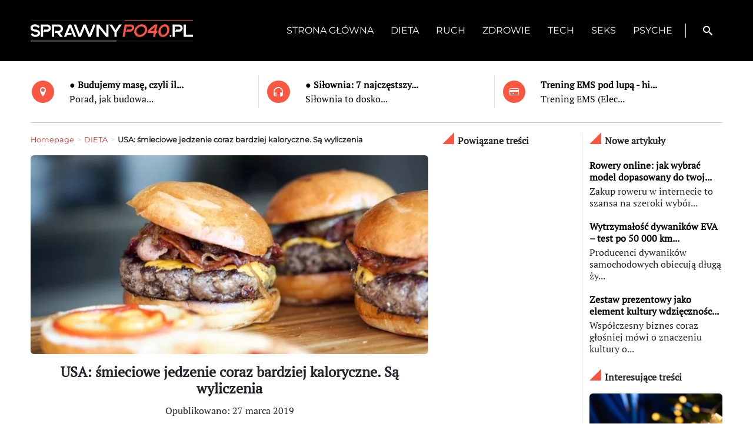

--- FILE ---
content_type: text/html; charset=UTF-8
request_url: http://www.sprawnypo40.pl/smieciowe-jedzenie/
body_size: 12336
content:
<!DOCTYPE html>
<html lang="pl-PL" itemscope itemtype="http://schema.org/WebPage">
<head>
	<meta name="viewport" content="width=device-width, initial-scale=1">
	<meta charset="UTF-8" />
	<meta name="viewport" content="width=device-width" />
	<link href="https://cdn.jsdelivr.net/npm/bootstrap@5.3.0-alpha3/dist/css/bootstrap.min.css" rel="stylesheet" integrity="sha384-KK94CHFLLe+nY2dmCWGMq91rCGa5gtU4mk92HdvYe+M/SXH301p5ILy+dN9+nJOZ" crossorigin="anonymous">
	<link rel="stylesheet" type="text/css" href="http://www.sprawnypo40.pl/wp-content/themes/niewiadomski/style.css?ver=780">
	<link rel="stylesheet" href="http://www.sprawnypo40.pl/wp-content/themes/niewiadomski/ico.css" />
	<meta name='robots' content='index, follow, max-image-preview:large, max-snippet:-1, max-video-preview:-1' />

	<!-- This site is optimized with the Yoast SEO plugin v21.1 - https://yoast.com/wordpress/plugins/seo/ -->
	<title>USA: śmieciowe jedzenie coraz bardziej kaloryczne. Są wyliczenia - sprawnypo40.pl</title>
	<link rel="canonical" href="http://www.sprawnypo40.pl/smieciowe-jedzenie/" />
	<meta property="og:locale" content="pl_PL" />
	<meta property="og:type" content="article" />
	<meta property="og:title" content="USA: śmieciowe jedzenie coraz bardziej kaloryczne. Są wyliczenia - sprawnypo40.pl" />
	<meta property="og:description" content="Nowe badanie przeprowadzone przez zespół z Boston University (USA) wykazało, że  w restauracjach typu fast-food posiłki z biegiem lat stają się coraz bardziej kaloryczne. Największy wzrost dotyczył deserów (62 kcal na dekadę), za nimi znalazły się dania główne (30 kcal na dekadę). Tę różnicę można przypisać głównie rosnącym porcjom. W USA ok. 37 proc. osób ... USA: śmieciowe jedzenie coraz bardziej kaloryczne. Są wyliczenia" />
	<meta property="og:url" content="http://www.sprawnypo40.pl/smieciowe-jedzenie/" />
	<meta property="og:site_name" content="sprawnypo40.pl" />
	<meta property="article:published_time" content="2019-03-27T23:55:48+00:00" />
	<meta property="og:image" content="http://www.sprawnypo40.pl/wp-content/uploads/2019/03/śmieciowe-jedzenie.jpg" />
	<meta property="og:image:width" content="1280" />
	<meta property="og:image:height" content="960" />
	<meta property="og:image:type" content="image/jpeg" />
	<meta name="author" content="Mariusz Gryzewski" />
	<meta name="twitter:card" content="summary_large_image" />
	<meta name="twitter:label1" content="Napisane przez" />
	<meta name="twitter:data1" content="Mariusz Gryzewski" />
	<meta name="twitter:label2" content="Szacowany czas czytania" />
	<meta name="twitter:data2" content="6 minut" />
	<script type="application/ld+json" class="yoast-schema-graph">{"@context":"https://schema.org","@graph":[{"@type":"WebPage","@id":"http://www.sprawnypo40.pl/smieciowe-jedzenie/","url":"http://www.sprawnypo40.pl/smieciowe-jedzenie/","name":"USA: śmieciowe jedzenie coraz bardziej kaloryczne. Są wyliczenia - sprawnypo40.pl","isPartOf":{"@id":"http://www.sprawnypo40.pl/#website"},"primaryImageOfPage":{"@id":"http://www.sprawnypo40.pl/smieciowe-jedzenie/#primaryimage"},"image":{"@id":"http://www.sprawnypo40.pl/smieciowe-jedzenie/#primaryimage"},"thumbnailUrl":"http://www.sprawnypo40.pl/wp-content/uploads/2019/03/śmieciowe-jedzenie.jpg","datePublished":"2019-03-27T23:55:48+00:00","dateModified":"2019-03-27T23:55:48+00:00","author":{"@id":"http://www.sprawnypo40.pl/#/schema/person/11f5fa72221195c7ef418226308b9795"},"breadcrumb":{"@id":"http://www.sprawnypo40.pl/smieciowe-jedzenie/#breadcrumb"},"inLanguage":"pl-PL","potentialAction":[{"@type":"ReadAction","target":["http://www.sprawnypo40.pl/smieciowe-jedzenie/"]}]},{"@type":"ImageObject","inLanguage":"pl-PL","@id":"http://www.sprawnypo40.pl/smieciowe-jedzenie/#primaryimage","url":"http://www.sprawnypo40.pl/wp-content/uploads/2019/03/śmieciowe-jedzenie.jpg","contentUrl":"http://www.sprawnypo40.pl/wp-content/uploads/2019/03/śmieciowe-jedzenie.jpg","width":1280,"height":960,"caption":"śmieciowe jedzenie"},{"@type":"BreadcrumbList","@id":"http://www.sprawnypo40.pl/smieciowe-jedzenie/#breadcrumb","itemListElement":[{"@type":"ListItem","position":1,"name":"Strona główna","item":"http://www.sprawnypo40.pl/"},{"@type":"ListItem","position":2,"name":"USA: śmieciowe jedzenie coraz bardziej kaloryczne. Są wyliczenia"}]},{"@type":"WebSite","@id":"http://www.sprawnypo40.pl/#website","url":"http://www.sprawnypo40.pl/","name":"sprawnypo40.pl","description":"MĘSKA STRONA FORMY","potentialAction":[{"@type":"SearchAction","target":{"@type":"EntryPoint","urlTemplate":"http://www.sprawnypo40.pl/?s={search_term_string}"},"query-input":"required name=search_term_string"}],"inLanguage":"pl-PL"},{"@type":"Person","@id":"http://www.sprawnypo40.pl/#/schema/person/11f5fa72221195c7ef418226308b9795","name":"Mariusz Gryzewski","image":{"@type":"ImageObject","inLanguage":"pl-PL","@id":"http://www.sprawnypo40.pl/#/schema/person/image/","url":"http://1.gravatar.com/avatar/739af319a383fb5a94e933e3e5e407d1?s=96&d=mm&r=g","contentUrl":"http://1.gravatar.com/avatar/739af319a383fb5a94e933e3e5e407d1?s=96&d=mm&r=g","caption":"Mariusz Gryzewski"},"url":"http://www.sprawnypo40.pl/author/mariusz-gryzewski/"}]}</script>
	<!-- / Yoast SEO plugin. -->


<link rel="alternate" type="application/rss+xml" title="sprawnypo40.pl &raquo; Kanał z wpisami" href="http://www.sprawnypo40.pl/feed/" />
<link rel="alternate" type="application/rss+xml" title="sprawnypo40.pl &raquo; Kanał z komentarzami" href="http://www.sprawnypo40.pl/comments/feed/" />
<link rel="alternate" type="application/rss+xml" title="sprawnypo40.pl &raquo; USA: śmieciowe jedzenie coraz bardziej kaloryczne. Są wyliczenia Kanał z komentarzami" href="http://www.sprawnypo40.pl/smieciowe-jedzenie/feed/" />
<style id='classic-theme-styles-inline-css' type='text/css'>
/*! This file is auto-generated */
.wp-block-button__link{color:#fff;background-color:#32373c;border-radius:9999px;box-shadow:none;text-decoration:none;padding:calc(.667em + 2px) calc(1.333em + 2px);font-size:1.125em}.wp-block-file__button{background:#32373c;color:#fff;text-decoration:none}
</style>
<link rel="https://api.w.org/" href="http://www.sprawnypo40.pl/wp-json/" /><link rel="alternate" type="application/json" href="http://www.sprawnypo40.pl/wp-json/wp/v2/posts/3618" /><link rel="EditURI" type="application/rsd+xml" title="RSD" href="http://www.sprawnypo40.pl/xmlrpc.php?rsd" />
<meta name="generator" content="WordPress 6.3.1" />
<link rel='shortlink' href='http://www.sprawnypo40.pl/?p=3618' />
<link rel="alternate" type="application/json+oembed" href="http://www.sprawnypo40.pl/wp-json/oembed/1.0/embed?url=http%3A%2F%2Fwww.sprawnypo40.pl%2Fsmieciowe-jedzenie%2F" />
<link rel="alternate" type="text/xml+oembed" href="http://www.sprawnypo40.pl/wp-json/oembed/1.0/embed?url=http%3A%2F%2Fwww.sprawnypo40.pl%2Fsmieciowe-jedzenie%2F&#038;format=xml" />
<link rel="icon" href="http://www.sprawnypo40.pl/wp-content/uploads/2017/06/cropped-LOGO-FB2MALE-32x32.jpg" sizes="32x32" />
<link rel="icon" href="http://www.sprawnypo40.pl/wp-content/uploads/2017/06/cropped-LOGO-FB2MALE-192x192.jpg" sizes="192x192" />
<link rel="apple-touch-icon" href="http://www.sprawnypo40.pl/wp-content/uploads/2017/06/cropped-LOGO-FB2MALE-180x180.jpg" />
<meta name="msapplication-TileImage" content="http://www.sprawnypo40.pl/wp-content/uploads/2017/06/cropped-LOGO-FB2MALE-270x270.jpg" />

	<!-- Google tag (gtag.js) -->
	<script async src="https://www.googletagmanager.com/gtag/js?id=G-H8514NBFLX"></script>
	<script>
	  window.dataLayer = window.dataLayer || [];
	  function gtag(){dataLayer.push(arguments);}
	  gtag('js', new Date());

	  gtag('config', 'G-H8514NBFLX');
	</script>
</head>

<body class="post-template-default single single-post postid-3618 single-format-standard wp-embed-responsive">

	
<div class="container-fluid ram sticky-top">
	<div class="container">
		<div class="row">
			<div class="col-12">
				<div class="row ram mt-3 mb-3 mt-sm-4 mb-sm-4 d-flex align-items-center mont usuwanie_ramek">
					<div class="col-5 col-lg-3 ram">
						<a href="http://www.sprawnypo40.pl"><img class="img-fluid" alt="Logo" src="http://www.sprawnypo40.pl/wp-content/webp-express/webp-images/uploads/2017/06/logo-ok.jpg.webp" /></a>
					</div>
					<div class="col-7 col-lg-9 ram pt-0 pb-0 pt-sm-1 pb-sm-1 pt-md-3 pb-md-3 pt-lg-3 pb-lg-3 justify-content-end">
						<div class="row ram d-flex justify-content-end">
							<div class="col-11 ram text-end d-flex align-items-center justify-content-end d-none d-lg-block" id="navmenu">
								<div class="menu-menu-glowne-container"><ul id="menu-menu-glowne" class="menu"><li id="menu-item-166" class="menu-item menu-item-type-post_type menu-item-object-page menu-item-home menu-item-166"><a href="http://www.sprawnypo40.pl/" itemprop="url"><span>STRONA GŁÓWNA</span></a></li>
<li id="menu-item-5763" class="menu-item menu-item-type-taxonomy menu-item-object-category current-post-ancestor current-menu-parent current-post-parent menu-item-5763"><a href="http://www.sprawnypo40.pl/category/dieta/" itemprop="url"><span>DIETA</span></a></li>
<li id="menu-item-5765" class="menu-item menu-item-type-taxonomy menu-item-object-category menu-item-5765"><a href="http://www.sprawnypo40.pl/category/ruch/" itemprop="url"><span>RUCH</span></a></li>
<li id="menu-item-5768" class="menu-item menu-item-type-taxonomy menu-item-object-category menu-item-5768"><a href="http://www.sprawnypo40.pl/category/zdrowie/" itemprop="url"><span>ZDROWIE</span></a></li>
<li id="menu-item-5767" class="menu-item menu-item-type-taxonomy menu-item-object-category menu-item-5767"><a href="http://www.sprawnypo40.pl/category/tech/" itemprop="url"><span>TECH</span></a></li>
<li id="menu-item-5766" class="menu-item menu-item-type-taxonomy menu-item-object-category menu-item-5766"><a href="http://www.sprawnypo40.pl/category/seks/" itemprop="url"><span>SEKS</span></a></li>
<li id="menu-item-5764" class="menu-item menu-item-type-taxonomy menu-item-object-category menu-item-5764"><a href="http://www.sprawnypo40.pl/category/psyche/" itemprop="url"><span>PSYCHE</span></a></li>
</ul></div>							</div>

							<div class="d-block d-lg-none col-3 col-md-1 ram text-center border-start d-flex align-items-center justify-content-center">
								<button class="navbar-toggler float-end" type="button" data-bs-toggle="modal" data-bs-target="#exampleModal" aria-label="Toggle navigation">
									<span class="navbar-toggler-icon kolortel d-flex justify-content-center align-items-center">
										<span class="icon-menu"></span>
									</span>
								</button>
							</div>

							<div class="col-3 col-md-1 ram text-center border-start d-flex align-items-center justify-content-center">
								<a class="zamknij text-decoration-none text-reset d-flex justify-content-center align-items-center" data-bs-toggle="collapse" href="#collapseSzukaj" role="button"
								aria-expanded="false" aria-controls="collapseSzukaj">
									<span class="icon-search" onclick="myFunction(this)"></span>
								</a>
							</div>
						</div>
					</div>
					<div class="row collapse m-0" id="collapseSzukaj">
						<div class="col-12 w-100 mt-3 mb-1 ps-0 pe-0 d-flex justify-content-center align-items-center">
						<form role="search" method="get" class="search-form" action="http://www.sprawnypo40.pl/">
				<label>
					<span class="screen-reader-text">Szukaj:</span>
					<input type="search" class="search-field" placeholder="Szukaj &hellip;" value="" name="s" />
				</label>
				<input type="submit" class="search-submit" value="Szukaj" />
			</form>						</div>
					</div>	
				</div>
			</div>
		</div>
	</div>
</div>

<div class="container ram mt-md-4 mt-0">
	<div class="row ram mb-1 mt-lg-0 mt-2 mt-sm-4 mb-md-2 pasek_ikony">
		<div class="col-6 col-sm-4 col-lg-4 ram border-end pt-1 pb-1">
			<div class="row ram">
									 
											<div class="col-3 col-sm-3 col-md-3 col-lg-2 ram d-flex align-items-center justify-content-center text-center ms-1 ms-sm-0">
							<span class="ikona_kolo icon-location"></span>
						</div>
						<div class="col-8 col-sm-9 col-md-9 col-lg-10 ram d-flex align-items-center">
							<div class="row ram d-flex align-items-center justify-content-center">
								<div class="col-12 wyroznione">
									<b>	
										<a href="http://www.sprawnypo40.pl/%e2%97%8f-budujemy-mase-czyli-ile-i-co-jesc/">
											● Budujemy masę, czyli il...										</a>
									</b>
								</div>
								<div class="col-12 wyroznione d-none d-md-block">
									<a href="http://www.sprawnypo40.pl/%e2%97%8f-budujemy-mase-czyli-ile-i-co-jesc/">
										Porad, jak budowa...									</a>
								</div>
							</div>	
						</div>
												</div>
		</div>
		<div class="col-6 col-sm-4 col-lg-4 ram pt-1 pb-1">
			<div class="row ram">
									 
											<div class="col-3 ms-1 ms-sm-0 col-sm-3 col-md-3 col-lg-2 ram d-flex align-items-center justify-content-center text-center">
							<span class="ikona_kolo icon-headphones"></span>
						</div>
						<div class="col-8 col-sm-9 col-md-9 col-lg-10 ram d-flex align-items-center">
							<div class="row ram d-flex align-items-center">
								<div class="col-12 wyroznione">
									<b>	
										<a href="http://www.sprawnypo40.pl/silownia/">
											● Siłownia: 7 najczęstszy...										</a>
									</b>
								</div>
								<div class="col-12 wyroznione d-none d-md-block">
									<a href="http://www.sprawnypo40.pl/silownia/">
										Siłownia to dosko...									</a>
								</div>
							</div>	
						</div>
												</div>
		</div>
		<div class="col-12 col-sm-4 col-md-4 col-lg-4 ram pt-1 pb-1 d-none d-sm-block border-start">
			<div class="row ram">
									 
											<div class="col-3 col-sm-3 col-md-3 col-lg-2 ram d-flex align-items-center justify-content-center text-center">
							<span class="ikona_kolo icon-credit-card"></span>
						</div>
						<div class="col-9 col-sm-9 col-md-9 col-lg-10 ram d-flex align-items-center">
							<div class="row ram d-flex align-items-center">
								<div class="col-12 wyroznione">
									<b>	
										<a href="http://www.sprawnypo40.pl/trening-ems/">
											Trening EMS pod lupą - hi...										</a>
									</b>
								</div>
								<div class="col-12 wyroznione d-none d-md-block">
									<a href="http://www.sprawnypo40.pl/trening-ems/">
										Trening EMS (Elec...									</a>
								</div>
							</div>	
						</div>
												</div>
		</div>
	</div>
	

	
	
	<div class="row">
		<div class="col-12 mt-3 mt-md-0">
			<hr class="d-none d-md-block">
		</div>
	</div>
</div>

<!-- MOBILNE MENU -->
<div class="mobilne">
<div class="modal" id="exampleModal" tabindex="-1" aria-hidden="true">
	<div class="modal-dialog m-0 p-0 g-0">
		<div class="modal-content text-start m-0 p-0 g-0 fs-5 text-uppercase" id="navmenumobile">
			<div class="row">
				<div class="col-12 col-sm-6">
					<div class="row mt-4 ms-3">
					<div class="col-7 col-sm-9 col-md-9 d-flex justify-content-start mt-4">
						<a href="http://www.sprawnypo40.pl"><img class="img-fluid" alt="Logo" src="http://www.sprawnypo40.pl/wp-content/webp-express/webp-images/uploads/2017/06/logo-ok.jpg.webp" /></a>
					</div>
					</div>
					<div class="space-mini"></div>
					<div class="row ms-3">
						<div class="col-12 mont">
						<div class="menu-menu-glowne-container"><ul id="menu-menu-glowne-1" class="menu"><li class="menu-item menu-item-type-post_type menu-item-object-page menu-item-home menu-item-166"><a href="http://www.sprawnypo40.pl/" itemprop="url"><span>STRONA GŁÓWNA</span></a></li>
<li class="menu-item menu-item-type-taxonomy menu-item-object-category current-post-ancestor current-menu-parent current-post-parent menu-item-5763"><a href="http://www.sprawnypo40.pl/category/dieta/" itemprop="url"><span>DIETA</span></a></li>
<li class="menu-item menu-item-type-taxonomy menu-item-object-category menu-item-5765"><a href="http://www.sprawnypo40.pl/category/ruch/" itemprop="url"><span>RUCH</span></a></li>
<li class="menu-item menu-item-type-taxonomy menu-item-object-category menu-item-5768"><a href="http://www.sprawnypo40.pl/category/zdrowie/" itemprop="url"><span>ZDROWIE</span></a></li>
<li class="menu-item menu-item-type-taxonomy menu-item-object-category menu-item-5767"><a href="http://www.sprawnypo40.pl/category/tech/" itemprop="url"><span>TECH</span></a></li>
<li class="menu-item menu-item-type-taxonomy menu-item-object-category menu-item-5766"><a href="http://www.sprawnypo40.pl/category/seks/" itemprop="url"><span>SEKS</span></a></li>
<li class="menu-item menu-item-type-taxonomy menu-item-object-category menu-item-5764"><a href="http://www.sprawnypo40.pl/category/psyche/" itemprop="url"><span>PSYCHE</span></a></li>
</ul></div>						<div class="menu-menu-dodatkowe-container"><ul id="menu-menu-dodatkowe" class="menu"><li id="menu-item-5758" class="menu-item menu-item-type-post_type menu-item-object-page menu-item-5758"><a href="http://www.sprawnypo40.pl/polityka-prywatnosci/" itemprop="url"><span>Polityka prywatności</span></a></li>
<li id="menu-item-5759" class="menu-item menu-item-type-post_type menu-item-object-page menu-item-5759"><a href="http://www.sprawnypo40.pl/kontakt/" itemprop="url"><span>Kontakt</span></a></li>
</ul></div>						</div>
					</div>
				</div>
				<div class="col-12 col-sm-6">
				<div class="navbar-toggler-icon2 text-center align-items-center text-uppercase mt-4" data-bs-dismiss="modal">
			<span class="icon-cross"></span>
		</div>
					<div class="space" style="z-index:1 !important;"></div>
					<div class="space-mini d-none d-sm-block"></div>
					<div class="row ms-3">
						<div class="col-12 mont">
						
						<div class="row">
															 
										<div class="col-sm-1 col-1 col-md-2 me-4 mb-4">
											<a href="https://www.facebook.com/sprawnypo40/" class="text-decoration-none text-reset">
												<span class="ikona_kolo2 icon-facebook2"></span>
											</a>
										</div>
									 
										<div class="col-sm-1 col-1 col-md-2 me-4 mb-4">
											<a href="mailto:m.gryzewski@maxmedia.org.pl" class="text-decoration-none text-reset">
												<span class="ikona_kolo2 icon-mail2"></span>
											</a>
										</div>
																								</div>
						</div>
					</div>
				</div>
			</div>
		</div>		
		
	<div class="space"></div>	
	<div class="space"></div>	
	<div class="space"></div>	
	</div>
</div>
</div>
<div class="container">
	<div class="row">
		<div class="col-md-8 col-lg-7">
			<div class="row zawartosc">
				<div class="col-12 mont">
					<ul id="breadcrumbs" class="breadcrumbs"><li class="item-home"><a class="bread-link bread-home" href="http://www.sprawnypo40.pl" title="Homepage">Homepage</a></li><li class="separator separator-home"> &gt; </li><li class="item-cat"><a href="http://www.sprawnypo40.pl/category/dieta/">DIETA</a></li><li class="separator"> &gt; </li><li class="item-current item-3618"><strong class="bread-current bread-3618" title="USA: śmieciowe jedzenie coraz bardziej kaloryczne. Są wyliczenia">USA: śmieciowe jedzenie coraz bardziej kaloryczne. Są wyliczenia</strong></li></ul>				</div>
				<div class="col-12">
					<img width="800" height="400" src="http://www.sprawnypo40.pl/wp-content/webp-express/webp-images/uploads/2019/03/śmieciowe-jedzenie-800x400.jpg.webp" class="img-fluid rounded wp-post-image" alt="śmieciowe jedzenie" decoding="async" fetchpriority="high" srcset="http://www.sprawnypo40.pl/wp-content/webp-express/webp-images/uploads/2019/03/śmieciowe-jedzenie-800x400.jpg.webp 800w,  http://www.sprawnypo40.pl/wp-content/webp-express/webp-images/uploads/2019/03/śmieciowe-jedzenie-500x250.jpg.webp 500w" sizes="(max-width: 800px) 100vw, 800px" />				</div>
				<div class="col-12 mt-3">
					<h1 class="fs-4 tytul ptserif text-center">
						USA: śmieciowe jedzenie coraz bardziej kaloryczne. Są wyliczenia					</h1>
				</div>
				<div class="col-12 fs-6 ptserif text-center mt-1">
					Opublikowano: 27 marca 2019				</div>
				<div class="col-12 mt-3">
					<p><strong>Nowe badanie przeprowadzone przez zespół z Boston University (USA) wykazało, że  w restauracjach typu fast-food posiłki z biegiem lat stają się coraz bardziej kaloryczne. Największy wzrost dotyczył deserów (62 kcal na dekadę), za nimi znalazły się dania główne (30 kcal na dekadę). Tę różnicę można przypisać głównie rosnącym porcjom.</strong></p>
<p>W USA ok. 37 proc. osób po 20-tym roku życia każdego dnia zjada fast-foody &#8211; pokazało także wspomniane badanie. Naukowcy sprawdzili w nim przede wszystkim, jak zmieniły się podawane w restauracjach typu fast-food posiłki pomiędzy rokiem 1986, 1991 i 2016.</p>
<p>Oprócz wzrostu wielkości i kaloryczności posiłków, znacząco podniosła się też ilość soli w serwowanych daniach.</p>
<p>&#8211; <em>Nasze badanie oferuje pewien wgląd w to, jak jedzenie typu fast food może napędzać w USA rosnący problem otyłości i związanych z nią chronicznych zaburzeń. Pomimo szerokiego wyboru dań oferowanych w restauracjach fast-food, z których jedne są zdrowsze od innych, liczba kalorii, wielkość porcji i zawartość sodu w ogólnym ujęciu się pogorszyły (zwiększyły) z upływem czasu i utrzymują się na wysokim poziomie</em> &#8211; ostrzega główna autorka analizy dr Megan A. McCrory.</p>
<p>Podobny problem może jednak dotyczyć także innych krajów, co pokazał międzynarodowy zespół naukowców, w tym z Tufts University. Ich badanie wskazało, że duża kaloryczność porcji to zjawisko globalne. Choć, jak się okazało, dotyczy ono w większej mierze tradycyjnych restauracji, to restauracje fast food w różnych częściach świata nie są od niego wolne.</p>
<p><strong>Od tego się nie tyje &#8211; wyjątek potwierdzający regułę?</strong><br />
Czy jednak od tego, że je się akurat fast-food a nie np. zwykły obiad, można utyć? Naukowcy z Cornell University Food and Brand Lab, twierdzą, że nie. Przeprowadzili oni badanie z udziałem reprezentatywnej próby Amerykanów i sprawdzili wpływ fast-foodu, słodyczy i gazowanych napojów na wskaźnik masy ciała (BMI). Wskaźnik ten mówi o tym, czy ktoś waży zbyt mało, tyle co powinien, czy za dużo.</p>
<p>Okazało się, że wymienione produkty nie wpływały na BMI 95 proc. badanych. Wyjątkiem były osoby z chroniczną niedowagą i wyjątkowo otyłe, u których związek między fast foodem a otyłością i nadwagą był wyraźny. Badacze wnioskują więc, że główna przyczyna problemu ze zbyt dużą wagą leży gdzieś indziej. Zaznaczają, że jeśli chcemy uzyskać prawdziwą zmianę, musimy całościowo spojrzeć na dietę oraz na aktywność fizyczną.</p>
<p>&#8211; <em>Atakowanie śmieciowego jedzenia może nie tylko być nieefektywne, ale także szkodliwe, ponieważ może odciągać uwagę od rzeczywistych przyczyn otyłości</em> &#8211; uważa autor badania dr David Just.</p>
<p>Nie jest to popularny pogląd i z pewnością nie zgodzą się z nim specjaliści od żywienia. Jednym z nich będzie prawdopodobnie R. Rosenheck, autor przeglądowej pracy obejmującej rezultaty aż 16 rozmaitych badań poszukujących odpowiedzi na pytanie, czy istnieje bezpośredni związek między zjadaniem śmieciowego jedzenia a otyłością. Podkreślił, że dostarczyły one twardych dowodów na to, że fast food jest niezależnym czynnikiem ryzyka (podobnie jak palenie tytoniu jest niezależnym czynnikiem rozwoju raka płuca) zwiększenia ilości spożywanych kalorii, przyczyniając się w ten sposób do rozwoju nadwagi i otyłości.</p>
<p><strong>Zatem fast food szkodzi</strong><br />
Istnieją zresztą inne powody, dla których do takiego jedzenia warto podchodzić ostrożnie. Eksperci z Uniwersytetu w Bonn, w eksperymentach na myszach odkryli na przykład, że żywność tego typu powoduje, iż układ odpornościowy staje się bardziej agresywny. Według badaczy, na tego rodzaju pożywienie system immunologiczny reaguje podobnie jak na bakteryjną infekcję. Co więcej, w przeprowadzonych doświadczeniach, mimo, że po odstawieniu niezdrowego jedzenia zniknęły ostre stany zapalne, to układ immunologiczny jeszcze przez długi czas pozostał nienaturalnie pobudzony.</p>
<p>Taki stan to natomiast proszenie się o kłopoty. Jak bowiem ostrzegają naukowcy, zwiększa się wtedy m.in. ryzyko miażdżycy i cukrzycy.</p>
<p>Z tymi wynikami poniekąd zgodne są rezultaty innego projektu badawczego, przeprowadzonego w Sichuan University. Jego autorzy po analizie dostępnych w literaturze naukowej badań zauważyli, że konsumpcja fast-foodów wiąże się z większym ryzykiem pojawienia się astmy, świszczącego oddechu oraz innych reakcji alergicznych, w tym uczulenia na pyłki, egzemy czy zapalenia spojówek.</p>
<p>„Szybkiego jedzenia” powinny też raczej unikać panie starające się o dziecko. Tak przynajmniej twierdzą badacze z University of Adelaide. Uczestniczące w przeprowadzonym przez ten zespół badaniu, starające się o dziecko kobiety, które jadły tego rodzaju posiłki cztery razy w tygodniu lub częściej, w porównaniu do pań stroniących od fast-foodu zachodziły w ciążę średnio miesiąc później. Jednocześnie ryzyko niepłodności było w tej grupie aż dwukrotnie wyższe. Pozytywnie natomiast działały owoce.</p>
<p>&#8211; <em>Rezultaty te pokazują, że wysokiej jakości dieta, która obejmuje owoce i eliminuje fast food, poprawia płodność i skraca czas potrzebny do zajścia w ciążę</em> &#8211; badanie komentuje jego autor prof. Claire Roberts.</p>
<p><strong>Cierpi także umysł</strong><br />
Fast-foodu, jak wskazują badania, nie lubi także mózg. Niezdrowe jedzenie może nawet wpływać na postępy uczniów w nauce. Wskazują na to wyniki projektu badawczego naukowców z Ohio State University. Objęte nim dzieci, które najczęściej żywiły się fast-foodem, radziły sobie średnio o 20 proc. gorzej z czytaniem, matematyką i innymi naukami ścisłymi niż te, które nie jadły takich posiłków wcale. W mniejszym stopniu szkodziły już tymczasem takie posiłki zjadane raz &#8211; trzy razy w tygodniu.</p>
<p>Naukowcy nie potrafili jednoznacznie udowodnić, że to fast food odpowiadał za gorsze wyniki w szkole, ale wzięli pod uwagę szerokie spektrum innych czynników, które mogły wpłynąć na rezultaty badania &#8211; m.in. fizyczną aktywność dzieci, czas spędzany przed telewizorem, status społeczno-ekonomiczny rodziców czy inne składniki diety.</p>
<p>Zdaniem naukowców, zaobserwowane efekty mogą wynikać z tego, że w posiłkach typu fast-food brakuje często ważnych składników, a jednocześnie zawierają one duże ilości substancji obniżających sprawność organizmu, jak np. cukier.</p>
<p>&#8211; <em>Nie twierdzimy, że rodzice nie powinni nigdy nie pozwalać dzieciom jeść fast-foodu, ale nasze rezultaty sugerują, że jego konsumpcja powinna być tak ograniczona, jak to tylko możliwe</em> &#8211; podkreśla autorka badania prof. Kelly Purtell.</p>
<p>Z kolei zespół naukowców z University of Toronto, na podstawie swoich badań twierdzi, że fast-food czyni ludzi mniej cierpliwymi i pogarsza ich zdolność do czegoś, co można określić jako umiejętność cieszenia się chwilą. Aby więc pełniej korzystać z życia, lepiej takich restauracji unikać &#8211; przekonują kanadyjscy eksperci. Patrząc także na inne badania, trudno się z nimi nie zgodzić.</p>
<p>Źródło: <em>www.zdrowie.pap.pl</em></p>
				</div>
								<div class="col-12 mt-2 mont">
					Tagi: <a href="http://www.sprawnypo40.pl/tag/fast-food-badania/" rel="tag">fast food badania</a>, <a href="http://www.sprawnypo40.pl/tag/fast-food/" rel="tag">fast-food</a>, <a href="http://www.sprawnypo40.pl/tag/smieciowe-jedzenie/" rel="tag">śmieciowe jedzenie</a>, <a href="http://www.sprawnypo40.pl/tag/smieciowe-jedzenie-badania/" rel="tag">śmieciowe jedzenie badania</a>				</div>
				<div class="col-12 mt-4">
					<!-- Share button HTML, CSS & PHP code by www.jonakyblog.com --><div>	<h3 class="fs-5 tytul2">Udostępnij ten post:</h3>	<hr>
	<ul class="share-buttons">
		<li>			<a class="share-facebook" href="https://www.facebook.com/sharer/sharer.php?u=http://www.sprawnypo40.pl/smieciowe-jedzenie/" title="Share on Facebook" target="_blank">
				<svg id="facebook" data-name="facebook" xmlns="http://www.w3.org/2000/svg" viewBox="0 0 30.61 59.03">	<path 	d="M47.2,12.76H41.63c-4.36,0-5.18,2.09-5.18,5.11v6.71h10.4l-1.38,10.5h-9V62H25.59V35.07h-9V24.57h9V16.84c0-9,5.5-13.87,13.52-13.87a69.4,69.4,0,0,1,8.09.43Z" transform="translate(-16.59 -2.97)"/>				</svg>			</a>
		</li>
		<li>			<a class="share-twitter" href="https://twitter.com/intent/tweet?url=http://www.sprawnypo40.pl/smieciowe-jedzenie/&text=USA: śmieciowe jedzenie coraz bardziej kaloryczne. Są wyliczenia&via=" title="Tweet this" target="_blank">				<svg id="twitter" data-name="twitter" xmlns="http://www.w3.org/2000/svg" viewBox="0 0 58.1 47.2">					<path d="M54.86,20.19v1.55c0,15.74-12,33.88-33.88,33.88A33.64,33.64,0,0,1,2.74,50.27a24.55,24.55,0,0,0,2.88.15A23.84,23.84,0,0,0,20.4,45.33,11.93,11.93,0,0,1,9.27,37.07a15,15,0,0,0,2.25.18,12.58,12.58,0,0,0,3.13-.41A11.91,11.91,0,0,1,5.1,25.17V25a12,12,0,0,0,5.38,1.51A11.92,11.92,0,0,1,6.8,10.61,33.84,33.84,0,0,0,31.35,23.06a13.44,13.44,0,0,1-.29-2.73,11.92,11.92,0,0,1,20.61-8.15,23.43,23.43,0,0,0,7.56-2.87A11.87,11.87,0,0,1,54,15.88,23.87,23.87,0,0,0,60.84,14,25.59,25.59,0,0,1,54.86,20.19Z" transform="translate(-2.74 -8.42)"/>				</svg>			</a>		</li>
		<li>
			<a class="share-linkedin" href="http://www.linkedin.com/shareArticle?mini=true&url=http://www.sprawnypo40.pl/smieciowe-jedzenie/&title=USA: śmieciowe jedzenie coraz bardziej kaloryczne. Są wyliczenia&source=ambassador24.pl" title="Share on Linkedin" target="_blank">
				<svg id="linkedin" data-name="linkedin" xmlns="http://www.w3.org/2000/svg" viewBox="0 0 292 292">
					<path d="M186.4 142.4c0 19-15.3 34.5-34.2 34.5 -18.9 0-34.2-15.4-34.2-34.5 0-19 15.3-34.5 34.2-34.5C171.1 107.9 186.4 123.4 186.4 142.4zM181.4 201.3h-57.8V388.1h57.8V201.3zM273.8 201.3h-55.4V388.1h55.4c0 0 0-69.3 0-98 0-26.3 12.1-41.9 35.2-41.9 21.3 0 31.5 15 31.5 41.9 0 26.9 0 98 0 98h57.5c0 0 0-68.2 0-118.3 0-50-28.3-74.2-68-74.2 -39.6 0-56.3 30.9-56.3 30.9v-25.2H273.8z" transform="translate(-104.55 -69.65)" />				</svg>			</a>		</li>		<li>			<a class="share-whatsapp" href="https://api.whatsapp.com/send?text=USA: śmieciowe jedzenie coraz bardziej kaloryczne. Są wyliczenia: http://www.sprawnypo40.pl/smieciowe-jedzenie/" data-action="share/whatsapp/share" title="Share on Whatsapp" target="_blank">
				<svg id="whatsapp" data-name="whatsapp" xmlns="http://www.w3.org/2000/svg" viewBox="0 0 22 22">					<path d=" M19.11 17.205c-.372 0-1.088 1.39-1.518 1.39a.63.63 0 0 1-.315-.1c-.802-.402-1.504-.817-2.163-1.447-.545-.516-1.146-1.29-1.46-1.963a.426.426 0 0 1-.073-.215c0-.33.99-.945.99-1.49 0-.143-.73-2.09-.832-2.335-.143-.372-.214-.487-.6-.487-.187 0-.36-.043-.53-.043-.302 0-.53.115-.746.315-.688.645-1.032 1.318-1.06 2.264v.114c-.015.99.472 1.977 1.017 2.78 1.23 1.82 2.506 3.41 4.554 4.34.616.287 2.035.888 2.722.888.817 0 2.15-.515 2.478-1.318.13-.33.244-.73.244-1.088 0-.058 0-.144-.03-.215-.1-.172-2.434-1.39-2.678-1.39zm-2.908 7.593c-1.747 0-3.48-.53-4.942-1.49L7.793 24.41l1.132-3.337a8.955 8.955 0 0 1-1.72-5.272c0-4.955 4.04-8.995 8.997-8.995S25.2 10.845 25.2 15.8c0 4.958-4.04 8.998-8.998 8.998zm0-19.798c-5.96 0-10.8 4.842-10.8 10.8 0 1.964.53 3.898 1.546 5.574L5 27.176l5.974-1.92a10.807 10.807 0 0 0 16.03-9.455c0-5.958-4.842-10.8-10.802-10.8z" transform="translate(-5.55 -4.65)" />				</svg>			</a>		</li>		<li>			<a class="share-email" href="mailto:type%20email%20address%20here?subject=I%20wanted%20to%20share%20this%20post%20with%20you%20from%20sprawnypo40.pl&body=USA: śmieciowe jedzenie coraz bardziej kaloryczne. Są wyliczenia - http://www.sprawnypo40.pl/smieciowe-jedzenie/" title="Email to a friend/colleague" target="_blank">				<svg id="email" data-name="email" xmlns="http://www.w3.org/2000/svg" viewBox="0 0 300 300">					<path d="M101.3 141.6v228.9h0.3 308.4 0.8V141.6H101.3zM375.7 167.8l-119.7 91.5 -119.6-91.5H375.7zM127.6 194.1l64.1 49.1 -64.1 64.1V194.1zM127.8 344.2l84.9-84.9 43.2 33.1 43-32.9 84.7 84.7L127.8 344.2 127.8 344.2zM384.4 307.8l-64.4-64.4 64.4-49.3V307.8z" transform="translate(-105.55 -60.65)" />				</svg>			</a>		</li>	</ul>
</div>				</div>
				<div class="col-12 mt-2">
					<hr>
											<div class="komentarze">
		<div id="respond" class="comment-respond">
		<h3 id="reply-title" class="comment-reply-title">Dodaj komentarz <small><a rel="nofollow" id="cancel-comment-reply-link" href="/smieciowe-jedzenie/#respond" style="display:none;">Anuluj pisanie odpowiedzi</a></small></h3><form action="http://www.sprawnypo40.pl/wp-comments-post.php" method="post" id="commentform" class="comment-form"><p class="comment-notes"><span id="email-notes">Twój adres e-mail nie zostanie opublikowany.</span> <span class="required-field-message">Wymagane pola są oznaczone <span class="required">*</span></span></p><p class="comment-form-comment"><label for="comment">Komentarz <span class="required">*</span></label> <textarea id="comment" name="comment" cols="45" rows="8" maxlength="65525" required="required"></textarea></p><div><p class="comment-form-author"><label for="author">Nick</label><input id="author" name="author" type="text"/></p></div>
<div class="g-recaptcha" data-sitekey="6LfCjAsoAAAAAPlsIeUGTGiU7QxzABFEXEeaGM1I"></div><br><p class="form-submit"><input name="submit" type="submit" id="submit" class="submit" value="Opublikuj komentarz" /> <input type='hidden' name='comment_post_ID' value='3618' id='comment_post_ID' />
<input type='hidden' name='comment_parent' id='comment_parent' value='0' />
</p></form>	</div><!-- #respond -->
	</div>									</div>
			</div>
		</div>
		<div class="col-12 col-sm-12 col-md-4 col-lg-5">
																																								
<div class="row">
	<div class="col-12 col-md-12 col-lg-6 border-end">
		<div class="row">
			<div class="col-12 mb-3 tytul pasek_boczny">
				Powiązane treści
			</div>
		</div>
						
			</div>
	<div class="col-12 col-md-12 col-lg-6">
				<div class="row">
			<div class="col-12 mb-3 tytul pasek_boczny">
				Nowe artykuły
			</div>
				
			<div class="col-12 ram tytul fs-6 mb-1 mt-1 lh-sm">
				<a href="http://www.sprawnypo40.pl/rowery-online-jak-wybrac-model-dopasowany-do-twojego-stylu-jazdy/">
					Rowery online: jak wybrać model dopasowany do twoj...				</a>
			</div>
			<div class="col-12 ram mb-3 lh-sm">
				Zakup roweru w internecie to szansa na szeroki wybór...			</div>
						
				
			<div class="col-12 ram tytul fs-6 mb-1 mt-1 lh-sm">
				<a href="http://www.sprawnypo40.pl/wytrzymalosc-dywanikow-eva-test-po-50-000-km/">
					Wytrzymałość dywaników EVA – test po 50 000 km...				</a>
			</div>
			<div class="col-12 ram mb-3 lh-sm">
				Producenci dywaników samochodowych obiecują długą ży...			</div>
						
				
			<div class="col-12 ram tytul fs-6 mb-1 mt-1 lh-sm">
				<a href="http://www.sprawnypo40.pl/zestaw-prezentowy-jako-element-kultury-wdziecznosci-w-firmie/">
					Zestaw prezentowy jako element kultury wdzięcznośc...				</a>
			</div>
			<div class="col-12 ram mb-3 lh-sm">
				Współczesny biznes coraz głośniej mówi o znaczeniu kultury o...			</div>
						
					</div>
		<div class="row">
			<div class="col-12">
				<div class="row">
					<div class="col-12 mb-3 mt-2 tytul pasek_boczny">
						Interesujące treści
					</div>
				</div>
												<div class="row ram">
					<div class="col-12">
						<div class="row">
														<div class="col-12 ram mb-2 pasek_pod_sliderem">
								<a href="http://www.sprawnypo40.pl/zestaw-prezentowy-jako-element-kultury-wdziecznosci-w-firmie/" class="related-thumb"><img width="500" height="300" src="http://www.sprawnypo40.pl/wp-content/webp-express/webp-images/uploads/2025/11/Zestaw-prezentowy-1-500x300.jpg.webp" class="img-fluid rounded wp-post-image" alt="Zestaw prezentowy" decoding="async" /></a>
							</div>
								
							<div class="col-12 ram lh-sm mb-1 fs-6 tytul2">
								<a href="http://www.sprawnypo40.pl/zestaw-prezentowy-jako-element-kultury-wdziecznosci-w-firmie/" class="kolor_wyrozniajacy">
									Zestaw prezentowy jako element kultury wdzięcznośc...								</a>
							</div>	
							<div class="col-12 ram mb-1 lh-sm">
								<div class="border-bottom pb-2">
									
									Współczesny biznes coraz głośniej mówi o znaczeniu kultury organizacyj...																</div>
							</div>
						</div>
					</div>
				</div>
								<div class="row ram">
					<div class="col-12">
						<div class="row">
								
							<div class="col-12 ram lh-sm mb-1 fs-6 tytul2">
								<a href="http://www.sprawnypo40.pl/jak-wyglada-macierzynstwo-zastepcze-w-praktyce/" class="">
									Jak wygląda macierzyństwo zastępcze w praktyce?...								</a>
							</div>	
							<div class="col-12 ram mb-1 lh-sm">
								<div class="border-bottom pb-1">
																</div>
							</div>
						</div>
					</div>
				</div>
								<div class="row ram">
					<div class="col-12">
						<div class="row">
								
							<div class="col-12 ram lh-sm mb-1 fs-6 tytul2">
								<a href="http://www.sprawnypo40.pl/kryzys-wieku-sredniego-czy-ma-go-kazdy-i-trzeba-sie-go-obawiac/" class="">
									Kryzys wieku średniego. Czy ma go każdy i trzeba s...								</a>
							</div>	
							<div class="col-12 ram mb-1 lh-sm">
								<div class="border-bottom pb-1">
																</div>
							</div>
						</div>
					</div>
				</div>
								<div class="row ram">
					<div class="col-12">
						<div class="row">
								
							<div class="col-12 ram lh-sm mb-1 fs-6 tytul2">
								<a href="http://www.sprawnypo40.pl/rezerwa-poznawcza-a-demencja-dlaczego-warto-cwiczyc-swoj-mozg/" class="">
									Rezerwa poznawcza a demencja – dlaczego warto ćwic...								</a>
							</div>	
							<div class="col-12 ram mb-1 lh-sm">
								<div class="border-bottom pb-1">
																</div>
							</div>
						</div>
					</div>
				</div>
								<div class="row ram">
					<div class="col-12">
						<div class="row">
								
							<div class="col-12 ram lh-sm mb-1 fs-6 tytul2">
								<a href="http://www.sprawnypo40.pl/co-trzeci-polski-przedsiebiorca-liczy-50-lat/" class="">
									Co trzeci polski przedsiębiorca liczy 50 lat...								</a>
							</div>	
							<div class="col-12 ram mb-1 lh-sm">
								<div class="border-bottom pb-1">
																</div>
							</div>
						</div>
					</div>
				</div>
								<div class="row ram">
					<div class="col-12">
						<div class="row">
								
							<div class="col-12 ram lh-sm mb-1 fs-6 tytul2">
								<a href="http://www.sprawnypo40.pl/miasto-przyjazne-seniorom-%e2%88%92-w-starogardzie-po-szesdziesiatce-nie-ma-nudy/" class="">
									Miasto Przyjazne Seniorom − w Starogardzie po sześ...								</a>
							</div>	
							<div class="col-12 ram mb-1 lh-sm">
								<div class="border-bottom pb-1">
																</div>
							</div>
						</div>
					</div>
				</div>
											</div>
		</div>
	</div>
</div>	

		</div>
	</div>
</div>
<script  src='https://www.google.com/recaptcha/api.js?ver=6.3.1' id='google-recaptcha-js'></script>
<script  src='http://www.sprawnypo40.pl/wp-includes/js/comment-reply.min.js?ver=6.3.1' id='comment-reply-js'></script>

<div class="space-mini d-block d-md-none"></div>
<div class="space d-none d-md-block"></div>

<footer class="mt-4 kolor_stopka">
		<div class="container mt-2 mb-2 mont">
			<div class="row">
				<div class="col-lg-3 col-sm-6 menu2">
					<div class="row">
						<div class="col-12 tytul3 mt-4">
							Dodatkowe
						</div>
						<div class="col-12 mt-2 mb-3 tytul2">
							<div class="menu-menu-dodatkowe-container"><ul id="menu-menu-dodatkowe-1" class="menu"><li class="menu-item menu-item-type-post_type menu-item-object-page menu-item-5758"><a href="http://www.sprawnypo40.pl/polityka-prywatnosci/" itemprop="url"><span>Polityka prywatności</span></a></li>
<li class="menu-item menu-item-type-post_type menu-item-object-page menu-item-5759"><a href="http://www.sprawnypo40.pl/kontakt/" itemprop="url"><span>Kontakt</span></a></li>
</ul></div>						</div>
					</div>
				</div>
				<div class="col-lg-3 col-sm-6 menu2">
					<div class="row">
						<div class="col-12 mt-4 tytul3">
							Obserwuj nas
						</div>
						<div class="col-4 col-lg-5 col-md-6 col-sm-6 col-8 ikony mt-3 mb-4">
							<div class="row mt-2">
																	 
										<div class="col-sm-1 col-1 col-md-2 me-4 mb-4">
											<a href="https://www.facebook.com/sprawnypo40/">
												<span class="ikona_kolo2 icon-facebook2"></span>
											</a>
										</div>
									 
										<div class="col-sm-1 col-1 col-md-2 me-4 mb-4">
											<a href="mailto:m.gryzewski@maxmedia.org.pl">
												<span class="ikona_kolo2 icon-mail2"></span>
											</a>
										</div>
																								</div>
						</div>
					</div>
				</div>
				
				<div class="col-12 col-md-9 col-lg-6 col-sm-12 menu2 my-lg-auto">
					<div class="row">
						<div class="col-12 fst-italic ptserif">
						
						</div>
					</div>
				</div>
				<div class="space-mini d-block d-lg-none"></div>
			</div>
		</div>
</footer>

<script src="https://cdn.jsdelivr.net/npm/bootstrap@5.3.0-alpha3/dist/js/bootstrap.bundle.min.js" integrity="sha384-ENjdO4Dr2bkBIFxQpeoTz1HIcje39Wm4jDKdf19U8gI4ddQ3GYNS7NTKfAdVQSZe" crossorigin="anonymous"></script>

<script src="https://cdn.jsdelivr.net/npm/bs5-lightbox@1.8.3/dist/index.bundle.min.js"></script>

<script>
function myFunction(x) {
  x.classList.toggle("icon-cross");
}
</script>


</body>
</html>

--- FILE ---
content_type: text/html; charset=utf-8
request_url: https://www.google.com/recaptcha/api2/anchor?ar=1&k=6LfCjAsoAAAAAPlsIeUGTGiU7QxzABFEXEeaGM1I&co=aHR0cDovL3d3dy5zcHJhd255cG80MC5wbDo4MA..&hl=en&v=N67nZn4AqZkNcbeMu4prBgzg&size=normal&anchor-ms=20000&execute-ms=30000&cb=2qgvs6zbt66f
body_size: 49521
content:
<!DOCTYPE HTML><html dir="ltr" lang="en"><head><meta http-equiv="Content-Type" content="text/html; charset=UTF-8">
<meta http-equiv="X-UA-Compatible" content="IE=edge">
<title>reCAPTCHA</title>
<style type="text/css">
/* cyrillic-ext */
@font-face {
  font-family: 'Roboto';
  font-style: normal;
  font-weight: 400;
  font-stretch: 100%;
  src: url(//fonts.gstatic.com/s/roboto/v48/KFO7CnqEu92Fr1ME7kSn66aGLdTylUAMa3GUBHMdazTgWw.woff2) format('woff2');
  unicode-range: U+0460-052F, U+1C80-1C8A, U+20B4, U+2DE0-2DFF, U+A640-A69F, U+FE2E-FE2F;
}
/* cyrillic */
@font-face {
  font-family: 'Roboto';
  font-style: normal;
  font-weight: 400;
  font-stretch: 100%;
  src: url(//fonts.gstatic.com/s/roboto/v48/KFO7CnqEu92Fr1ME7kSn66aGLdTylUAMa3iUBHMdazTgWw.woff2) format('woff2');
  unicode-range: U+0301, U+0400-045F, U+0490-0491, U+04B0-04B1, U+2116;
}
/* greek-ext */
@font-face {
  font-family: 'Roboto';
  font-style: normal;
  font-weight: 400;
  font-stretch: 100%;
  src: url(//fonts.gstatic.com/s/roboto/v48/KFO7CnqEu92Fr1ME7kSn66aGLdTylUAMa3CUBHMdazTgWw.woff2) format('woff2');
  unicode-range: U+1F00-1FFF;
}
/* greek */
@font-face {
  font-family: 'Roboto';
  font-style: normal;
  font-weight: 400;
  font-stretch: 100%;
  src: url(//fonts.gstatic.com/s/roboto/v48/KFO7CnqEu92Fr1ME7kSn66aGLdTylUAMa3-UBHMdazTgWw.woff2) format('woff2');
  unicode-range: U+0370-0377, U+037A-037F, U+0384-038A, U+038C, U+038E-03A1, U+03A3-03FF;
}
/* math */
@font-face {
  font-family: 'Roboto';
  font-style: normal;
  font-weight: 400;
  font-stretch: 100%;
  src: url(//fonts.gstatic.com/s/roboto/v48/KFO7CnqEu92Fr1ME7kSn66aGLdTylUAMawCUBHMdazTgWw.woff2) format('woff2');
  unicode-range: U+0302-0303, U+0305, U+0307-0308, U+0310, U+0312, U+0315, U+031A, U+0326-0327, U+032C, U+032F-0330, U+0332-0333, U+0338, U+033A, U+0346, U+034D, U+0391-03A1, U+03A3-03A9, U+03B1-03C9, U+03D1, U+03D5-03D6, U+03F0-03F1, U+03F4-03F5, U+2016-2017, U+2034-2038, U+203C, U+2040, U+2043, U+2047, U+2050, U+2057, U+205F, U+2070-2071, U+2074-208E, U+2090-209C, U+20D0-20DC, U+20E1, U+20E5-20EF, U+2100-2112, U+2114-2115, U+2117-2121, U+2123-214F, U+2190, U+2192, U+2194-21AE, U+21B0-21E5, U+21F1-21F2, U+21F4-2211, U+2213-2214, U+2216-22FF, U+2308-230B, U+2310, U+2319, U+231C-2321, U+2336-237A, U+237C, U+2395, U+239B-23B7, U+23D0, U+23DC-23E1, U+2474-2475, U+25AF, U+25B3, U+25B7, U+25BD, U+25C1, U+25CA, U+25CC, U+25FB, U+266D-266F, U+27C0-27FF, U+2900-2AFF, U+2B0E-2B11, U+2B30-2B4C, U+2BFE, U+3030, U+FF5B, U+FF5D, U+1D400-1D7FF, U+1EE00-1EEFF;
}
/* symbols */
@font-face {
  font-family: 'Roboto';
  font-style: normal;
  font-weight: 400;
  font-stretch: 100%;
  src: url(//fonts.gstatic.com/s/roboto/v48/KFO7CnqEu92Fr1ME7kSn66aGLdTylUAMaxKUBHMdazTgWw.woff2) format('woff2');
  unicode-range: U+0001-000C, U+000E-001F, U+007F-009F, U+20DD-20E0, U+20E2-20E4, U+2150-218F, U+2190, U+2192, U+2194-2199, U+21AF, U+21E6-21F0, U+21F3, U+2218-2219, U+2299, U+22C4-22C6, U+2300-243F, U+2440-244A, U+2460-24FF, U+25A0-27BF, U+2800-28FF, U+2921-2922, U+2981, U+29BF, U+29EB, U+2B00-2BFF, U+4DC0-4DFF, U+FFF9-FFFB, U+10140-1018E, U+10190-1019C, U+101A0, U+101D0-101FD, U+102E0-102FB, U+10E60-10E7E, U+1D2C0-1D2D3, U+1D2E0-1D37F, U+1F000-1F0FF, U+1F100-1F1AD, U+1F1E6-1F1FF, U+1F30D-1F30F, U+1F315, U+1F31C, U+1F31E, U+1F320-1F32C, U+1F336, U+1F378, U+1F37D, U+1F382, U+1F393-1F39F, U+1F3A7-1F3A8, U+1F3AC-1F3AF, U+1F3C2, U+1F3C4-1F3C6, U+1F3CA-1F3CE, U+1F3D4-1F3E0, U+1F3ED, U+1F3F1-1F3F3, U+1F3F5-1F3F7, U+1F408, U+1F415, U+1F41F, U+1F426, U+1F43F, U+1F441-1F442, U+1F444, U+1F446-1F449, U+1F44C-1F44E, U+1F453, U+1F46A, U+1F47D, U+1F4A3, U+1F4B0, U+1F4B3, U+1F4B9, U+1F4BB, U+1F4BF, U+1F4C8-1F4CB, U+1F4D6, U+1F4DA, U+1F4DF, U+1F4E3-1F4E6, U+1F4EA-1F4ED, U+1F4F7, U+1F4F9-1F4FB, U+1F4FD-1F4FE, U+1F503, U+1F507-1F50B, U+1F50D, U+1F512-1F513, U+1F53E-1F54A, U+1F54F-1F5FA, U+1F610, U+1F650-1F67F, U+1F687, U+1F68D, U+1F691, U+1F694, U+1F698, U+1F6AD, U+1F6B2, U+1F6B9-1F6BA, U+1F6BC, U+1F6C6-1F6CF, U+1F6D3-1F6D7, U+1F6E0-1F6EA, U+1F6F0-1F6F3, U+1F6F7-1F6FC, U+1F700-1F7FF, U+1F800-1F80B, U+1F810-1F847, U+1F850-1F859, U+1F860-1F887, U+1F890-1F8AD, U+1F8B0-1F8BB, U+1F8C0-1F8C1, U+1F900-1F90B, U+1F93B, U+1F946, U+1F984, U+1F996, U+1F9E9, U+1FA00-1FA6F, U+1FA70-1FA7C, U+1FA80-1FA89, U+1FA8F-1FAC6, U+1FACE-1FADC, U+1FADF-1FAE9, U+1FAF0-1FAF8, U+1FB00-1FBFF;
}
/* vietnamese */
@font-face {
  font-family: 'Roboto';
  font-style: normal;
  font-weight: 400;
  font-stretch: 100%;
  src: url(//fonts.gstatic.com/s/roboto/v48/KFO7CnqEu92Fr1ME7kSn66aGLdTylUAMa3OUBHMdazTgWw.woff2) format('woff2');
  unicode-range: U+0102-0103, U+0110-0111, U+0128-0129, U+0168-0169, U+01A0-01A1, U+01AF-01B0, U+0300-0301, U+0303-0304, U+0308-0309, U+0323, U+0329, U+1EA0-1EF9, U+20AB;
}
/* latin-ext */
@font-face {
  font-family: 'Roboto';
  font-style: normal;
  font-weight: 400;
  font-stretch: 100%;
  src: url(//fonts.gstatic.com/s/roboto/v48/KFO7CnqEu92Fr1ME7kSn66aGLdTylUAMa3KUBHMdazTgWw.woff2) format('woff2');
  unicode-range: U+0100-02BA, U+02BD-02C5, U+02C7-02CC, U+02CE-02D7, U+02DD-02FF, U+0304, U+0308, U+0329, U+1D00-1DBF, U+1E00-1E9F, U+1EF2-1EFF, U+2020, U+20A0-20AB, U+20AD-20C0, U+2113, U+2C60-2C7F, U+A720-A7FF;
}
/* latin */
@font-face {
  font-family: 'Roboto';
  font-style: normal;
  font-weight: 400;
  font-stretch: 100%;
  src: url(//fonts.gstatic.com/s/roboto/v48/KFO7CnqEu92Fr1ME7kSn66aGLdTylUAMa3yUBHMdazQ.woff2) format('woff2');
  unicode-range: U+0000-00FF, U+0131, U+0152-0153, U+02BB-02BC, U+02C6, U+02DA, U+02DC, U+0304, U+0308, U+0329, U+2000-206F, U+20AC, U+2122, U+2191, U+2193, U+2212, U+2215, U+FEFF, U+FFFD;
}
/* cyrillic-ext */
@font-face {
  font-family: 'Roboto';
  font-style: normal;
  font-weight: 500;
  font-stretch: 100%;
  src: url(//fonts.gstatic.com/s/roboto/v48/KFO7CnqEu92Fr1ME7kSn66aGLdTylUAMa3GUBHMdazTgWw.woff2) format('woff2');
  unicode-range: U+0460-052F, U+1C80-1C8A, U+20B4, U+2DE0-2DFF, U+A640-A69F, U+FE2E-FE2F;
}
/* cyrillic */
@font-face {
  font-family: 'Roboto';
  font-style: normal;
  font-weight: 500;
  font-stretch: 100%;
  src: url(//fonts.gstatic.com/s/roboto/v48/KFO7CnqEu92Fr1ME7kSn66aGLdTylUAMa3iUBHMdazTgWw.woff2) format('woff2');
  unicode-range: U+0301, U+0400-045F, U+0490-0491, U+04B0-04B1, U+2116;
}
/* greek-ext */
@font-face {
  font-family: 'Roboto';
  font-style: normal;
  font-weight: 500;
  font-stretch: 100%;
  src: url(//fonts.gstatic.com/s/roboto/v48/KFO7CnqEu92Fr1ME7kSn66aGLdTylUAMa3CUBHMdazTgWw.woff2) format('woff2');
  unicode-range: U+1F00-1FFF;
}
/* greek */
@font-face {
  font-family: 'Roboto';
  font-style: normal;
  font-weight: 500;
  font-stretch: 100%;
  src: url(//fonts.gstatic.com/s/roboto/v48/KFO7CnqEu92Fr1ME7kSn66aGLdTylUAMa3-UBHMdazTgWw.woff2) format('woff2');
  unicode-range: U+0370-0377, U+037A-037F, U+0384-038A, U+038C, U+038E-03A1, U+03A3-03FF;
}
/* math */
@font-face {
  font-family: 'Roboto';
  font-style: normal;
  font-weight: 500;
  font-stretch: 100%;
  src: url(//fonts.gstatic.com/s/roboto/v48/KFO7CnqEu92Fr1ME7kSn66aGLdTylUAMawCUBHMdazTgWw.woff2) format('woff2');
  unicode-range: U+0302-0303, U+0305, U+0307-0308, U+0310, U+0312, U+0315, U+031A, U+0326-0327, U+032C, U+032F-0330, U+0332-0333, U+0338, U+033A, U+0346, U+034D, U+0391-03A1, U+03A3-03A9, U+03B1-03C9, U+03D1, U+03D5-03D6, U+03F0-03F1, U+03F4-03F5, U+2016-2017, U+2034-2038, U+203C, U+2040, U+2043, U+2047, U+2050, U+2057, U+205F, U+2070-2071, U+2074-208E, U+2090-209C, U+20D0-20DC, U+20E1, U+20E5-20EF, U+2100-2112, U+2114-2115, U+2117-2121, U+2123-214F, U+2190, U+2192, U+2194-21AE, U+21B0-21E5, U+21F1-21F2, U+21F4-2211, U+2213-2214, U+2216-22FF, U+2308-230B, U+2310, U+2319, U+231C-2321, U+2336-237A, U+237C, U+2395, U+239B-23B7, U+23D0, U+23DC-23E1, U+2474-2475, U+25AF, U+25B3, U+25B7, U+25BD, U+25C1, U+25CA, U+25CC, U+25FB, U+266D-266F, U+27C0-27FF, U+2900-2AFF, U+2B0E-2B11, U+2B30-2B4C, U+2BFE, U+3030, U+FF5B, U+FF5D, U+1D400-1D7FF, U+1EE00-1EEFF;
}
/* symbols */
@font-face {
  font-family: 'Roboto';
  font-style: normal;
  font-weight: 500;
  font-stretch: 100%;
  src: url(//fonts.gstatic.com/s/roboto/v48/KFO7CnqEu92Fr1ME7kSn66aGLdTylUAMaxKUBHMdazTgWw.woff2) format('woff2');
  unicode-range: U+0001-000C, U+000E-001F, U+007F-009F, U+20DD-20E0, U+20E2-20E4, U+2150-218F, U+2190, U+2192, U+2194-2199, U+21AF, U+21E6-21F0, U+21F3, U+2218-2219, U+2299, U+22C4-22C6, U+2300-243F, U+2440-244A, U+2460-24FF, U+25A0-27BF, U+2800-28FF, U+2921-2922, U+2981, U+29BF, U+29EB, U+2B00-2BFF, U+4DC0-4DFF, U+FFF9-FFFB, U+10140-1018E, U+10190-1019C, U+101A0, U+101D0-101FD, U+102E0-102FB, U+10E60-10E7E, U+1D2C0-1D2D3, U+1D2E0-1D37F, U+1F000-1F0FF, U+1F100-1F1AD, U+1F1E6-1F1FF, U+1F30D-1F30F, U+1F315, U+1F31C, U+1F31E, U+1F320-1F32C, U+1F336, U+1F378, U+1F37D, U+1F382, U+1F393-1F39F, U+1F3A7-1F3A8, U+1F3AC-1F3AF, U+1F3C2, U+1F3C4-1F3C6, U+1F3CA-1F3CE, U+1F3D4-1F3E0, U+1F3ED, U+1F3F1-1F3F3, U+1F3F5-1F3F7, U+1F408, U+1F415, U+1F41F, U+1F426, U+1F43F, U+1F441-1F442, U+1F444, U+1F446-1F449, U+1F44C-1F44E, U+1F453, U+1F46A, U+1F47D, U+1F4A3, U+1F4B0, U+1F4B3, U+1F4B9, U+1F4BB, U+1F4BF, U+1F4C8-1F4CB, U+1F4D6, U+1F4DA, U+1F4DF, U+1F4E3-1F4E6, U+1F4EA-1F4ED, U+1F4F7, U+1F4F9-1F4FB, U+1F4FD-1F4FE, U+1F503, U+1F507-1F50B, U+1F50D, U+1F512-1F513, U+1F53E-1F54A, U+1F54F-1F5FA, U+1F610, U+1F650-1F67F, U+1F687, U+1F68D, U+1F691, U+1F694, U+1F698, U+1F6AD, U+1F6B2, U+1F6B9-1F6BA, U+1F6BC, U+1F6C6-1F6CF, U+1F6D3-1F6D7, U+1F6E0-1F6EA, U+1F6F0-1F6F3, U+1F6F7-1F6FC, U+1F700-1F7FF, U+1F800-1F80B, U+1F810-1F847, U+1F850-1F859, U+1F860-1F887, U+1F890-1F8AD, U+1F8B0-1F8BB, U+1F8C0-1F8C1, U+1F900-1F90B, U+1F93B, U+1F946, U+1F984, U+1F996, U+1F9E9, U+1FA00-1FA6F, U+1FA70-1FA7C, U+1FA80-1FA89, U+1FA8F-1FAC6, U+1FACE-1FADC, U+1FADF-1FAE9, U+1FAF0-1FAF8, U+1FB00-1FBFF;
}
/* vietnamese */
@font-face {
  font-family: 'Roboto';
  font-style: normal;
  font-weight: 500;
  font-stretch: 100%;
  src: url(//fonts.gstatic.com/s/roboto/v48/KFO7CnqEu92Fr1ME7kSn66aGLdTylUAMa3OUBHMdazTgWw.woff2) format('woff2');
  unicode-range: U+0102-0103, U+0110-0111, U+0128-0129, U+0168-0169, U+01A0-01A1, U+01AF-01B0, U+0300-0301, U+0303-0304, U+0308-0309, U+0323, U+0329, U+1EA0-1EF9, U+20AB;
}
/* latin-ext */
@font-face {
  font-family: 'Roboto';
  font-style: normal;
  font-weight: 500;
  font-stretch: 100%;
  src: url(//fonts.gstatic.com/s/roboto/v48/KFO7CnqEu92Fr1ME7kSn66aGLdTylUAMa3KUBHMdazTgWw.woff2) format('woff2');
  unicode-range: U+0100-02BA, U+02BD-02C5, U+02C7-02CC, U+02CE-02D7, U+02DD-02FF, U+0304, U+0308, U+0329, U+1D00-1DBF, U+1E00-1E9F, U+1EF2-1EFF, U+2020, U+20A0-20AB, U+20AD-20C0, U+2113, U+2C60-2C7F, U+A720-A7FF;
}
/* latin */
@font-face {
  font-family: 'Roboto';
  font-style: normal;
  font-weight: 500;
  font-stretch: 100%;
  src: url(//fonts.gstatic.com/s/roboto/v48/KFO7CnqEu92Fr1ME7kSn66aGLdTylUAMa3yUBHMdazQ.woff2) format('woff2');
  unicode-range: U+0000-00FF, U+0131, U+0152-0153, U+02BB-02BC, U+02C6, U+02DA, U+02DC, U+0304, U+0308, U+0329, U+2000-206F, U+20AC, U+2122, U+2191, U+2193, U+2212, U+2215, U+FEFF, U+FFFD;
}
/* cyrillic-ext */
@font-face {
  font-family: 'Roboto';
  font-style: normal;
  font-weight: 900;
  font-stretch: 100%;
  src: url(//fonts.gstatic.com/s/roboto/v48/KFO7CnqEu92Fr1ME7kSn66aGLdTylUAMa3GUBHMdazTgWw.woff2) format('woff2');
  unicode-range: U+0460-052F, U+1C80-1C8A, U+20B4, U+2DE0-2DFF, U+A640-A69F, U+FE2E-FE2F;
}
/* cyrillic */
@font-face {
  font-family: 'Roboto';
  font-style: normal;
  font-weight: 900;
  font-stretch: 100%;
  src: url(//fonts.gstatic.com/s/roboto/v48/KFO7CnqEu92Fr1ME7kSn66aGLdTylUAMa3iUBHMdazTgWw.woff2) format('woff2');
  unicode-range: U+0301, U+0400-045F, U+0490-0491, U+04B0-04B1, U+2116;
}
/* greek-ext */
@font-face {
  font-family: 'Roboto';
  font-style: normal;
  font-weight: 900;
  font-stretch: 100%;
  src: url(//fonts.gstatic.com/s/roboto/v48/KFO7CnqEu92Fr1ME7kSn66aGLdTylUAMa3CUBHMdazTgWw.woff2) format('woff2');
  unicode-range: U+1F00-1FFF;
}
/* greek */
@font-face {
  font-family: 'Roboto';
  font-style: normal;
  font-weight: 900;
  font-stretch: 100%;
  src: url(//fonts.gstatic.com/s/roboto/v48/KFO7CnqEu92Fr1ME7kSn66aGLdTylUAMa3-UBHMdazTgWw.woff2) format('woff2');
  unicode-range: U+0370-0377, U+037A-037F, U+0384-038A, U+038C, U+038E-03A1, U+03A3-03FF;
}
/* math */
@font-face {
  font-family: 'Roboto';
  font-style: normal;
  font-weight: 900;
  font-stretch: 100%;
  src: url(//fonts.gstatic.com/s/roboto/v48/KFO7CnqEu92Fr1ME7kSn66aGLdTylUAMawCUBHMdazTgWw.woff2) format('woff2');
  unicode-range: U+0302-0303, U+0305, U+0307-0308, U+0310, U+0312, U+0315, U+031A, U+0326-0327, U+032C, U+032F-0330, U+0332-0333, U+0338, U+033A, U+0346, U+034D, U+0391-03A1, U+03A3-03A9, U+03B1-03C9, U+03D1, U+03D5-03D6, U+03F0-03F1, U+03F4-03F5, U+2016-2017, U+2034-2038, U+203C, U+2040, U+2043, U+2047, U+2050, U+2057, U+205F, U+2070-2071, U+2074-208E, U+2090-209C, U+20D0-20DC, U+20E1, U+20E5-20EF, U+2100-2112, U+2114-2115, U+2117-2121, U+2123-214F, U+2190, U+2192, U+2194-21AE, U+21B0-21E5, U+21F1-21F2, U+21F4-2211, U+2213-2214, U+2216-22FF, U+2308-230B, U+2310, U+2319, U+231C-2321, U+2336-237A, U+237C, U+2395, U+239B-23B7, U+23D0, U+23DC-23E1, U+2474-2475, U+25AF, U+25B3, U+25B7, U+25BD, U+25C1, U+25CA, U+25CC, U+25FB, U+266D-266F, U+27C0-27FF, U+2900-2AFF, U+2B0E-2B11, U+2B30-2B4C, U+2BFE, U+3030, U+FF5B, U+FF5D, U+1D400-1D7FF, U+1EE00-1EEFF;
}
/* symbols */
@font-face {
  font-family: 'Roboto';
  font-style: normal;
  font-weight: 900;
  font-stretch: 100%;
  src: url(//fonts.gstatic.com/s/roboto/v48/KFO7CnqEu92Fr1ME7kSn66aGLdTylUAMaxKUBHMdazTgWw.woff2) format('woff2');
  unicode-range: U+0001-000C, U+000E-001F, U+007F-009F, U+20DD-20E0, U+20E2-20E4, U+2150-218F, U+2190, U+2192, U+2194-2199, U+21AF, U+21E6-21F0, U+21F3, U+2218-2219, U+2299, U+22C4-22C6, U+2300-243F, U+2440-244A, U+2460-24FF, U+25A0-27BF, U+2800-28FF, U+2921-2922, U+2981, U+29BF, U+29EB, U+2B00-2BFF, U+4DC0-4DFF, U+FFF9-FFFB, U+10140-1018E, U+10190-1019C, U+101A0, U+101D0-101FD, U+102E0-102FB, U+10E60-10E7E, U+1D2C0-1D2D3, U+1D2E0-1D37F, U+1F000-1F0FF, U+1F100-1F1AD, U+1F1E6-1F1FF, U+1F30D-1F30F, U+1F315, U+1F31C, U+1F31E, U+1F320-1F32C, U+1F336, U+1F378, U+1F37D, U+1F382, U+1F393-1F39F, U+1F3A7-1F3A8, U+1F3AC-1F3AF, U+1F3C2, U+1F3C4-1F3C6, U+1F3CA-1F3CE, U+1F3D4-1F3E0, U+1F3ED, U+1F3F1-1F3F3, U+1F3F5-1F3F7, U+1F408, U+1F415, U+1F41F, U+1F426, U+1F43F, U+1F441-1F442, U+1F444, U+1F446-1F449, U+1F44C-1F44E, U+1F453, U+1F46A, U+1F47D, U+1F4A3, U+1F4B0, U+1F4B3, U+1F4B9, U+1F4BB, U+1F4BF, U+1F4C8-1F4CB, U+1F4D6, U+1F4DA, U+1F4DF, U+1F4E3-1F4E6, U+1F4EA-1F4ED, U+1F4F7, U+1F4F9-1F4FB, U+1F4FD-1F4FE, U+1F503, U+1F507-1F50B, U+1F50D, U+1F512-1F513, U+1F53E-1F54A, U+1F54F-1F5FA, U+1F610, U+1F650-1F67F, U+1F687, U+1F68D, U+1F691, U+1F694, U+1F698, U+1F6AD, U+1F6B2, U+1F6B9-1F6BA, U+1F6BC, U+1F6C6-1F6CF, U+1F6D3-1F6D7, U+1F6E0-1F6EA, U+1F6F0-1F6F3, U+1F6F7-1F6FC, U+1F700-1F7FF, U+1F800-1F80B, U+1F810-1F847, U+1F850-1F859, U+1F860-1F887, U+1F890-1F8AD, U+1F8B0-1F8BB, U+1F8C0-1F8C1, U+1F900-1F90B, U+1F93B, U+1F946, U+1F984, U+1F996, U+1F9E9, U+1FA00-1FA6F, U+1FA70-1FA7C, U+1FA80-1FA89, U+1FA8F-1FAC6, U+1FACE-1FADC, U+1FADF-1FAE9, U+1FAF0-1FAF8, U+1FB00-1FBFF;
}
/* vietnamese */
@font-face {
  font-family: 'Roboto';
  font-style: normal;
  font-weight: 900;
  font-stretch: 100%;
  src: url(//fonts.gstatic.com/s/roboto/v48/KFO7CnqEu92Fr1ME7kSn66aGLdTylUAMa3OUBHMdazTgWw.woff2) format('woff2');
  unicode-range: U+0102-0103, U+0110-0111, U+0128-0129, U+0168-0169, U+01A0-01A1, U+01AF-01B0, U+0300-0301, U+0303-0304, U+0308-0309, U+0323, U+0329, U+1EA0-1EF9, U+20AB;
}
/* latin-ext */
@font-face {
  font-family: 'Roboto';
  font-style: normal;
  font-weight: 900;
  font-stretch: 100%;
  src: url(//fonts.gstatic.com/s/roboto/v48/KFO7CnqEu92Fr1ME7kSn66aGLdTylUAMa3KUBHMdazTgWw.woff2) format('woff2');
  unicode-range: U+0100-02BA, U+02BD-02C5, U+02C7-02CC, U+02CE-02D7, U+02DD-02FF, U+0304, U+0308, U+0329, U+1D00-1DBF, U+1E00-1E9F, U+1EF2-1EFF, U+2020, U+20A0-20AB, U+20AD-20C0, U+2113, U+2C60-2C7F, U+A720-A7FF;
}
/* latin */
@font-face {
  font-family: 'Roboto';
  font-style: normal;
  font-weight: 900;
  font-stretch: 100%;
  src: url(//fonts.gstatic.com/s/roboto/v48/KFO7CnqEu92Fr1ME7kSn66aGLdTylUAMa3yUBHMdazQ.woff2) format('woff2');
  unicode-range: U+0000-00FF, U+0131, U+0152-0153, U+02BB-02BC, U+02C6, U+02DA, U+02DC, U+0304, U+0308, U+0329, U+2000-206F, U+20AC, U+2122, U+2191, U+2193, U+2212, U+2215, U+FEFF, U+FFFD;
}

</style>
<link rel="stylesheet" type="text/css" href="https://www.gstatic.com/recaptcha/releases/N67nZn4AqZkNcbeMu4prBgzg/styles__ltr.css">
<script nonce="_FaeK9LdHmdQmsSM0XeJNQ" type="text/javascript">window['__recaptcha_api'] = 'https://www.google.com/recaptcha/api2/';</script>
<script type="text/javascript" src="https://www.gstatic.com/recaptcha/releases/N67nZn4AqZkNcbeMu4prBgzg/recaptcha__en.js" nonce="_FaeK9LdHmdQmsSM0XeJNQ">
      
    </script></head>
<body><div id="rc-anchor-alert" class="rc-anchor-alert"></div>
<input type="hidden" id="recaptcha-token" value="[base64]">
<script type="text/javascript" nonce="_FaeK9LdHmdQmsSM0XeJNQ">
      recaptcha.anchor.Main.init("[\x22ainput\x22,[\x22bgdata\x22,\x22\x22,\[base64]/[base64]/[base64]/ZyhXLGgpOnEoW04sMjEsbF0sVywwKSxoKSxmYWxzZSxmYWxzZSl9Y2F0Y2goayl7RygzNTgsVyk/[base64]/[base64]/[base64]/[base64]/[base64]/[base64]/[base64]/bmV3IEJbT10oRFswXSk6dz09Mj9uZXcgQltPXShEWzBdLERbMV0pOnc9PTM/bmV3IEJbT10oRFswXSxEWzFdLERbMl0pOnc9PTQ/[base64]/[base64]/[base64]/[base64]/[base64]\\u003d\x22,\[base64]\\u003d\x22,\x22w4HDlcOQw4tQHBfCqSHDsSNtw5YZSm7CslbCo8K1w7V+GFYlw53CrcKnw6XClMKeHhk8w5oFwqRfHzFnX8KYWCDDs8O1w7/CtcKCwoLDgsOiwo7CpTvCqMOGCiLCqCIJFkNtwr/DhcO5CMKYCMKWP3/[base64]/w5rDtAzCosOxwpU6HnHCvDZMwp96wrMvEsORYMOAwr87w5Zjw7FKwo5uVVLDpBPClT/DrGR8w5HDucKEU8OGw53DuMK7wqLDvsK3woLDtcK4w43DocOYHVZAa0Z8wprCjhpDTMKdMMOZFsKDwpEzwpzDvSx1wpUSwo10wpBwaU47w4gCdUwvFMK8NcOkMlQHw7/[base64]/Di13Cu3rClMOkSzdcSS8Tw4vDr11qD8KpwoBUwpgjwo/DnmTDh8OsI8K8fcKVK8OhwqE9woggdHsWOkRlwpErw64Bw7MxegHDgcKKW8O5w5hswpvCicK1w5bCpHxEwpPCk8KjKMKKwrXCvcK/M0/Ci1DDlMKawqHDvsKlY8OLEQDCtcK9wo7DpzjChcO/OADCoMKbT20mw6EWw6nDl2DDlHjDjsK8w6skGVLDl3vDrcKtWsOeS8Olf8ONfCDDpEZywpJgW8OcFBRRYgRnwprCgsKWH0HDn8Ouw6/DgsOUVX0RRTrDgcOGWMORfSEaCnxqwofCiCNkw7TDqsO+BRY4w7XCn8Kzwqxew5EZw4fCvX53w6IIFipGw6DDkcKZwoXCn1/DhR9wYMKlKMOrwqTDtsOjw4YHAXV1ZB8ddcODV8KCDMOSFFTCr8KyecK2GcKkwobDkzzCiB4/QkMgw57DjMOZCwDCscKiME7CisKtUwnDqDLDgX/DhxDCosKqw7Egw7rCnWRdbm/DtcOoYsKvwpNOak/Cs8KqCjcQwqs6KQQwCkkOw63CosOswrRtwpjClcOOD8ObDMKtAjPDn8KVCMOdF8OCw4BgVh/Ds8K8McO/GcKbwpNnMzFVwpvDkm8GPcOqwoLDrsKYwppVw6PCtiVgPhVlAMKgDsK4w6I9wr9/UsKCbl9yw5zCjmfDiFbCjMKFw4PCi8Kqwo0Fw7VOLsKnw6LCkcKPAEzCnQ1iw7LDlVBYw5Qfc8ONfsKgNjcmwpNMVsK0wprCj8KnGMORAsO9wqptV2vCrMKbCsOcVsKAL3YgwplZw5UpdsOAwrDCmsOSwpIuJ8K3Uxg9w5E9w4HCglfDs8Kdw7cwwo7CtcOPBsKyLcK/Qyl0woR7IxjDpcOBIVRjwqHCtsKBV8ObGT/Cvl/CsjsmYcKOCsK7EcOuLcO+dMO0FcO1w53CjRXDjXDDocOXcx7ChXzCjcKCScKTwqvDpsOGw4NLw5rCmEgVMX7CrsKhw5nCmxHDisKtwqgEHMOWOMObfsKuw4NFw6jDpE/DknnCkH3DmTXCmx3DnsOfwrxFwqDCpcO0wox/[base64]/[base64]/[base64]/AcKWwr9mJVBEw7MScMKpw6nDg8O4FsKowoxlRXrDgGrCpXl9JsKAL8O7w7bDgg7DgMKxPMOaLVLCu8OwJ004dxbCvAPCrMOMw5DDrwXDuUxNw4NcRzQbHFA5f8Kdwr/[base64]/[base64]/[base64]/[base64]/woNDw6ZSwogzHhvClyjDtz0tA8KfDnLDosOXDMK7fCvCqMO5DMK6BUrDpsK/Y1vDnkzDqcOqE8OvIQ/DssOFVEczWEtTZMOPMSscw594eMKNwr1gwpbChSMbwrvCtMOXwoLDk8KbCsKGSyUlJR8HbQfDhMOuOwF0AMKkanTCsMKJwrjDhlkdw73CtcKwRAkuwpUed8K8Z8KBZzvCu8OHw70JGRrDjMO3aMOjwo4xwpHCgAzCpB3DlRp8w7EBwrrDscOUwpEIBC/DksOYwrPDpk8ow47DlsK5O8Kqw6DDowzDtMOuwqnCl8Kbw7zCkMOGwqnClwrDocObw4QzQxpFw6XCosKRw5XCihM4OW7ClXRaHsKMAMOmwovDj8K1w7IIwrxcXMKHfXLCmXjDjwHCtcOQPMOgw45yK8OWQ8O/wo7CrsOkGcOKdMKCw6/Cu3pmU8K8Tx3Dq3TDl2fChmcUw4NUGk7DlMKqwrXDicKzCcKnAMKzR8KKf8K7Hndaw4sAe1MmwobCgMOiLCLDtMKvCMOlwpIewrsvBsOMwrbDpcKie8OJAQPDicKUACxHYmXCmnwQw5gzwr/DqMK8YMKuasKowqNvwrwJNG1zBUzDg8O/wprDisKBREBJKMKNHioqw6xzE1tAHcOvYMOBPBDCiiHCkwlIwq3CpFPDpynCn0pKw492fxMFUsKaDcKtaBZ/AWREWMOtw6nDpC3DksKUw5bDhSjDtMKHwr08XHPCpsKGV8KYfjEsw484wovDh8K3worCpsKuw6R2UsOfw7Z4WMK7HXJHNV7CoV7DlyLCrcKHwozCk8KTwrfCqSpGCcOTST/DocKzw6NwOWjDjwXDs0XDo8KxwojDq8O1w4FgNEHCkhrCjXlNFMKKworDrhPChmjDr2llWMOMwooobQQtMsKQwr86w6XDqsOkw51+wpDDoAwUwoLCuD7Ck8KrwqhWa13CjSDDnF7CnSrDpsO0wrxKwrnDilpXFcKmRwvDjRlRMgrDtw/Dp8Oww7vCnsOtwpzCpi/[base64]/DhXhgwq/DvsKpb8KIwrnCqsObw7LDmT4Jw4jCpgU1woYNwq9AwqXDvsOsCkjCtlBlbiUVQBFJL8O/[base64]/CvyPDvWfCjsOuEVdUdsKObQNFwoxdwpPCnsOjIcK3bsK6AgtIwrXChVkWIcKsw7bCt8KrBMKRw5jDpsO9Z0ldLcKcDcKBwq/[base64]/CkT3Cl37DjcOxV8OLNQpOw5fDnyHCsyDDgiw9w6VTb8OLwq7DiRFYw7d3wqA0ScOfwpgzAwrDvTjDmcKawrZeMMK9w4lGwq9IwoBgw6t6wq8pw43CucOIEh3Cu2Nlw5AUwr/DukPDsVN/w7FmwotkwqEmwqTCvAUZUsOrUMOhw6XDusOIw6s/w7rDi8OVworCo2Ftwrdxw6rDoXjDp0LDjGXDtXbCr8OQwqrDusO1ViFewpsLw7zDs2rCi8O7wqXClioHK0PDisK7dncwWcKbZRRNwrbDvTvDjMOaFCjDvMOAb8OJwojDiMK/w7rDisKYwpvCpFJmw7o7fMKzw4whw6piwqDCvVrDvcKFK33CoMOpcS3DmsOgfSF4BsOIWMKewpTCosO3w73DqkATDGnDr8Kgwp97wpXDgWHCiMK+w7DCpsOWwq0sw5rDiMKsGijDrS4DFAXDvHFdw4QFZVjDoSnDu8KpSD7Dv8Kiwq8ZLSh4C8OLDsKmw7HDjMKdwo/Cmk4fanfCiMOGCcKqwqR2TXTCocKawpXDu0IpQifCv8OBB8K7w43CiyNEw6hywojCuMKyUcO2w7nCjHjCvWEDw6zDqB9XwpvDucKJwrXCgcKWZ8OBwoDCrkTCrkbCr2R7w5/DsmXCt8KYNicBaMOSw7XDtAVTGzHDlcO6EsKwwq3DuyDDucO3F8OSAkRlVsODf8OSSQUVSsOyAsKRwqfChsKuwpHDgScewroHw6DDiMOzC8KQTMKdGMOPG8KgU8Kqw6/[base64]/CjxjCucKWHsO0w7zCoMOmwoTCllU8w5TDul4tw5zCsMKOw5fCqWlXw6DDsH3Ch8OoD8OgwoXDo1QXw7Ygc2PCmMKBwoANwrh8aUZ8w7PCj0p/wqYkwoTDqAsJZhd8w6IXwpbCj14Jw7RXw5rDgVbDmsOYLcO3w5/DssORccO3w7IXf8O9wqc0wptHw7/DtsO5WS8Mw6rDh8OAwoEKwrHCpwfDjcOKJX3DikR3wprDkcOJw6t/w5xdOsKpYBVvAWhILMKoOMKKwpVJUx/CtcO2XnLCsMONwo3Du8K2w509QMOiCMOtCcK1Qm4/wokjC3zCicKWw79Qw4MlSFNCwoHDlUnDs8Kaw74rwqgzasKfC8KLwodqw75YwpnChRjDgMKNbjgAwpPDhC/Cq1TDk1HDglrDmAHCncOYwrpAV8OMXV1IK8KISMKlHCx+EgXCjjTDo8OTw5nCki5/wpoNYnMQw4kcwrB7wqzCrnnCkUttw44OX03Cn8KPwoPCvcOCMBBxcMKUWFcHwodkS8K3XcOLUsKNwp5Vw6bDmcKkw699w7IodMKIw6bDp33Dvig7w4jCu8OWZsKVwqtyUg7CrDfDrsKKNsOQN8K/[base64]/DmsKew57Dg1rCgMO0woPDp8K6w7hqRWsxwpPCpUnDrcKjd3t0ScOLUBdmw4vDqsOYw5rDmh1Kwr4bwoF2woTCuMO9AEYAwoHDgMOcAMO1w7VsHnHCm8OXHAsnw4xjHcKqwrHDombClVPDhMKbOkHDosOuw4zDi8O9c2fClsOAw4NaQ0PCicKbw4pQwp/[base64]/CoWnCpsOgK8OtTsO+woTChjV7AFJCdDPDlFfDnSTDjUbDvFMRfg8+ScOdBD/CtELCiWzDtsKew5jDrMKgE8KkwqIzCsOGNsOAwrbCinzDlB8dYcKewp0YKkNjemw3OMKeYGnDlMOOw4Myw6dUwrtKAy7DhwDCgMOpw4jClUcRw4jCnENBw4XDjTjClBVkEwXDiMKSw47CuMK+w6Rcw5LDmQ/[base64]/[base64]/Du8OZwqTDjsOCc8KicHIVw7TCsWNowoEQRMOiVVnCucOrwqHCmcKBw7bCtsOgMMKJDcOVw4fCnA/CjMKlw7NeSndzwozDrsO2dMOLFsKpGsKXwpAXDQQ0Hxhea2zDoRPDqBHCpsKbwp3CokXDvMOmacKleMKuNhcjwp5PHncnwqATwr/Cp8OOwoRVa1LDosKjwrvCo1jDj8OJw7xKN8OAwoszN8OsTWXCvyZEwrQkeGnDkBvCvSPCmMOIN8KDK3DDqcOgwrHDiVtYw4fDjMOfwpbCpMOiSsKsKQgJM8Kgw4BINDjCp3HCjF/Ct8OFAkcewrl4YwNBcsK5wofCnsOfcELCsy8rWgwzNG/Dt3kkEQDDmXjDtzh5MQXCn8Oqwr/Cr8KwwqTCiS88w7bCv8KGwrcIHcKwe8Klw5AVw6ZRw6fDi8O3wo12BkNsXcKJejkWw6xVwpJpbAlycjbClknCucKFwpI8Ixc3wrrCqcOgw6psw7vDncOswrYFFcKXdifDgE4tDTHDgk/[base64]/DmcOKwoTClSPDg8OFJXZAbidww5jDoDnDosKZXsObAsOOw7LCnsKwFMKOwoPCuXPDm8O4ScOMJ1HDnHEHwqhXwr9XccOGwpjCvQwJwoN/PRBSw4bCsXDDr8OKUcKyw6zCrhQMD37DpWd0MVPCuVVtw5l8T8OCwotHVMKewoo5wpoSOMOjKsKFw7XDtsKNwr8RAm/DlBvCv10ic3AQw6wywqbChsK1w7s1a8O8w6vCkCHChhHDpmPCncOzwqsxw5XCgMOrcMOET8K1w6EmwqwfZxvDssOTwrjCkcKHM0zDo8KewpvDgRs3w5M8w5sjw6NRIzJnw7jDhMKDezFjwpEOK2ltDsKoNcOsw7ZSKE/DhcO6IV/Cuk0QFsOXJEfCrMO4OsKZVhtdaFDDkMOjT1xiwqnCuwbCssODOyPDgcKODGxIwpRewrc3w5wRw7tLEMOza2vDiMKaJsOsBndZwr/DjA3Cn8Ozw4sEw6InLMKswrdmw50NwqzDv8K3w7IyCHIuw6zDs8KnI8KTOBLDgRNkw6PDnsO3w4QbURtzw4XCu8O7VSQBwo3DpMKjAMOGw7jCjSJKRUPDoMO2T8KewpDDsWLCjcKmwp7Cm8KXG0dzQsOBwrQ0wq/DhcKkwovCtGvDo8O0wp4hKMOjwqNjQsKkwrVpI8KNPsKcw4RRCMKqfcOtw5LDjV8vw7RewoUWwqgeOcORw5VVw7gBw6taw6XCksOKwqB7GnHDgsKIw7UISsO1w7cawrwTw6bCtn7Cp2Zxwo/DlMOGw6R8w7k/JsKeS8KSw73CrRTCowzDjjHDo8KcWcOtQcKDPcKkEsOPw45Pw4/Cq8O3w7PCr8KAwoLDqMOTQHkbw4BkLMKtCBDCgsKpXnDDon4fXMK+EMK5dMK/[base64]/w7w/w47DnmxpwpEnFcO/YMOewrjDrBIXXMO5DsO3wpA9w4xdw6lNw4TCoXBdwp4wEmdeOcO2OcOUwqnDuCMYdsOzZWJSGDl2DSUqw4PCgcKxw7ZWw5htSS83YcKxw6FBwq4dwqTCnyZBwrbCi2cfwq3CsGpuNRNrXjxYWiFGw4M7dMKLYcKsVk3DhH/DhMKMwq8YVm/DiURmwpTCq8KNwoPDhcKPw5HDrcOLw5QBw7PDuz3CncKxaMOCwoB3w6Vpw6VVXcOvRUnDohV0w4zCp8OsYHXCnjJTwpY0HsOHw4vDgXDCocKbZg/DrMK6UVDDvcOyMCHCmSTDgU55dsKqw4hxw7bCigDCssKpworDlsKtR8OmwplHwq/Dr8Kbwph5w7TCgsK9bsOKw6YtRMOTTwB9w5/[base64]/DlsK3dBTDgsKSw5XCtDLDm8KqRWsfw4VHKsO1wqUlwpHDnmnDii80Z8O5w5R4Y8KWbWrCpC9rw4fDvMOiZ8KjwoDCgVjDn8O3AxLCvXrDscO1M8OHRcOpwoPDisKLBMOowobCqcKuw6fCgDfDpcOIURJXUGrDuk5xwpo/[base64]/wqhHwpjDhmLDjiobw5cuF8OuwoBnw694BsKueUQtcncccsO2Snw9WsO2wocjSzzDvmvDpggne3YGwrrCpMK7EMKEw7dGQ8K6woICKCbClUrDo0hIw68ww7TCsyPDmMKSw7vDnlzCvxXCl2gTOsK8L8KgwoUHZ0/DksKWIcKMwrHCmj4+w6/DtcOqZnQmw4cRecKCwoJxwo/Dq3nDv3PDjy/Dphh7woJxPR/DtE/DucKSw6tyWwrDkMKgahAgwpXDu8KMwoDDqEljMMK0wpBBwqU/JcKRd8OeA8K7w4E2FsOBXcOxY8Ocw53CgcOOHUgELyYuNwkgw6Ntwq/[base64]/ClsOXIMKTB8KwwrXCmsOjwpYbw6TDoVQkawx7S8KQesK6SQDDvsOaw7wGBCg+woXCksOjXMOvHkLCusK4ZSJuwowLbsKDI8OPw40Ew7AeGsOPw4lMwpsgwofDnsKwLi5bCcOzeATCu1XCicKpwqRhwr4KwosNwo3DkMOXw4fDiV3DlzfCrMO/bsKiRQ50cDjDgivCgsOIFVdWOW1rIH7CoCp2Y0s9w5fCksOdI8KRACknw4nDrEHDtAXCj8Ofw63CqTIkNsOkwqlXb8KdW1DCiX/CtcKdwohywqzDpF3Co8K0SmEqw5HDoMOGTsOhG8OcwpzDuQnCmVE3WxnCrsK0wp/[base64]/DtyHCiMOKVX8EKMKDAzViw4MbdDdDwqQCw5fCr8Kfw5LDqsO7UQFgw6jCo8Oxw4VcD8KvGA3Cg8O5w5VHwqUgST/[base64]/[base64]/DsMOhUQFddAbCvsO+SATCrMOIVSxpZyEQw51VBG3DqsK3S8KfwqZdwqrDhsOCRVTCmElAWxVmLMKZw6rDv0jCkMO8wp8KCkkzwqN1AMOMdsOpw5dycwoYcsOdwpwkEmxKBQvDsTPCpcOPJ8OkwoIBw7BKYMOdw75oDsOlwoclGh/Dm8KRWsOLw5/DqMOiwrPCgBfDv8OTw7dTEsOZB8KLcV3CoyzCoMK2D2LDtcKyJ8K4F2bDjMO2KEQow4PDkMOMLMOUGx/Co2XDksOpwp/DnF9OX1Q5w6oZwoE7wo/CmH7DmMKOw6zDkBsJXyARwoknVgk8ZTTCtcO9DcKZD2BWBxPDrMKCDlrDs8OMdEDDocOGHsO0wo4SwoMFT0vCg8KvwqbCssOkw6nDvcOsw4LCnMOYwqfCsMOKV8KMTxHDj3DCusKKQsO+wpAEVyVtLTDCvi0ec3/Cqwo8wrsaQwtOIMOZw4fDk8KgwrHCunDDhXzCgXBfQsONS8KjwoZRHnLChE59wp9fwqrClxNCwo/CiyjDt1wPVDPDtnzDjjl9w54oY8KvA8KxLVjDgcOxwrTCtcK5wo3DocO5BsKzVcO5woJRwpLDn8OFwroTwqHDjsKYCXzCoDYxworCjQnCsXTDl8Ktwrwwwo/Ct2rCiSVYAMOGw4zCssO+NgHClsOWwpsRwozCiDPDm8OZVcO0wqbDvsKcwpgjPsOnJ8Oaw5PDtzzCjsOawo3CpQrDvSgNWcOMHcKIVcKZw7c7wrPDkgEzLsOEw6zCiHcuP8OgwovCvMOeCsOZw6HDl8OewplZR25wwr4JF8KRw6rDvBt0wp/Cj0jClT7DlMKww483TcK3woNuOQoBw6HDtW5If0A9fcKLdcOzdQjCiFvDvFsiBwcow7bClDw5MMKVK8O7V0/DhA98b8KPw7U6E8O8wp1/B8KTwozClUI1cGlpJBULOMKCw4rDosOlY8K+w5sVw4nCiCvDhDBTw7/[base64]/Ck3jDtWhyACwNMMO4a2kWwqNIbR1hbQ3DkRkLwrPDmcKDw6otBCjDsUUqwoU4w7TCsT9Gc8KEdxVhwq12FcOVw5Mww6/ChEQDwoTDn8ODMDjDlQbDmkxpwo55LMKuw4Y/woHDpcOuw6nDuT9ZesKZU8O3aDTCnRTDpMK6wqx5HsOMw6owTcKEw5hYw7gDI8KNNGrDn03CtsKxPzcOw50wBnLCvgBpwqDCkMOMXsKge8OyP8OYw4/Cl8OWwoZQw5VtRxHDnlNadWVTw7VvesKuwpkmwqjDjjk3CsORGQ9QQsOTwqLDoiEOwrlUM1vDgSfCgUjCgFjDpcKMKcK+w7N6SDI0w5ZAw4YkwrhtFArCksO9EFTDsxtGCsKIw5HCuyZ5FX/DgT7ChMKMwrJ/[base64]/CuMOPwoMcV0jCp8OWw6l8TsKVw43DjlbDnxJWwqYow6IuworCkVxjw7fDsGrDscOmR08iAWQTw4PDvEV0w7Z/I3ITWXh3wqNywqDCpDbCpXvCvlVawqETwoI1wrFlRcK8cE/DjBnCiMKQw4tPSVBqwr/Dt2kkVcOyacKrJsOwJnksM8OuPDBNwowfwqxcCMKuwrjCk8KvesO+w6zCpn98N0vCpV7Cp8Knb0/DpcOBBBEiIsKowrxxPBnDlAPCoiPDiMKBU0TCkMOVwqp+KUYtKEXCpl/[base64]/DhcO2A8KLw7nCtx8rDsOiw65RIGE3wqTDjQHDgwomV0jCoBHDoU50F8KYKB8zw4oww4xQwobDnSDDlBPDicOdZnJVcsOxQk7Dk14DOnESwo/DtMOOBhJCecO4R8Kzw6I7wrXDpcOIw5ARJW8tfGdhRcKXNsKjXcKYWhPDp0vDgF/CsVpJBTAgw691GXTDrG4TNcKSw7MKccOzw5VJwrFyw5vCucKRwofDoTvDpEzCtxFVw6J1wrrDo8Odw5bCvTccwrzDs07CiMK+w4UXw5PCkU/CnhFMVkwKPArCgsO2woJTwqbDnj3DsMOaw5wyw6bDvMKoEcKbA8O4ETXCryl4w47CqsO3wrHDi8OoB8OGJjkVwp99G1/DrMOCwrdEw6zDq2jCuEvCrsOKPMOBwoIEwpZ0U1TCjmPDjRVHXTfCnl3DhMK2NzTCjlhZw6rCs8OUw6bCjE1Dw7hpIGjCgiECw4PCkMOPAsOoPjsjLxrCsR/[base64]/wqcGa3AoP8Kgw5/DnC8ZLzZgK8KMw4TCq8OuwqHDucKuKMO+wpLDn8KNZiXCgMKAw5zDhsKxw4p1IMOjwqTCvjLDuhfCsMKHw6DDpUjCtEEUXxs2w4FFcsO0YMKGwp5jw7YPw6rDj8OKw75wwrLDqE8tw4w5esK0CTPDhAlaw4Z4w7IrFxnDvCg/[base64]/OixLTjnDu25Lw4lJVx4eSMOzRlDCrlVTw41yw7pYbSlCw6jCpcKEPUR3wpFKw7Vvw4/DpjjDgGPDmcKEXibDhGLCgcOWL8K+w6ouX8K0UgHDtcODw4fDukfCqWLDtSBNwr/ClUjCtcKUZcOXDxt5PyrCrMOJwqY7w4d6w7YVw6LCp8K5WsKUXMK4wrVEVQZyVcOYdy8GwpcVQ30HwoMbwqBIZAI4IR9fwrfDmhXDmGjDicOowp4bw4XCtzDDisKyS1bDt2Jwwr7CqmBGORbDhgxIw7/[base64]/CpXphw6rDvGTCix0FWwrDoy9AJsKVw444IErCg8O+csO8wp3ClsO8wrHCssOlwoEewp4GwqHCtzgzKEQrOsKwwplWw458wqkrw7LCgMOYAsObIsOASkU2U3MGwodUNMKPA8OGTcO5w74Ww59/w43CvE9lesK6wqfDnsOBwoItwo3ClGzDmcOTG8K1ImYWfSTCvcK2w5vDtsKkwqjCrSXDvG0Swo87SsK/[base64]/Dp2bCocK3S8OSAMKRwqoVBQNpwppdw63Cj8OYwqIBw6FKNjQnJR3CvcK2TcKDw6fChMOvw75Swq0CC8KbRnrCssKgw4nCqsOBwqxFBcKfWT/Ck8KpwprCuFd9PsKVCSrDrGHCjcOIPmkcw7JcD8OfwqHCm1tXFG0vwr3CqRPDt8Krw5nCvR/CscOiLynDhEkrwrF4w4nCkkLDhsO7wpjCmsK8NFo7L8O5UWl0w63CqMOrTzI4w4EywpHCuMKLOgBoDcOmwrYpHMKtBjcxw6LDg8OrwqRNfsOya8Kmwqwrw4MQYMOgwpkcw4fCnsOcI0bCrcO/wpplwow/w7jCocK8Ck5FH8OYJ8KCO07DiCPDv8K7wrEOwqdfwrnCsmIoQFfCqcKmworCp8K/w6nCgXszEGAZwpYvw6jCl2A1L3zCqmXDl8Obw4bDnSjCgMK1LHDCsMO+ZxXCkcKkw5BDd8KMw7jCmFDCosOmdsKBJ8OywovDrRTCo8KMdsKOw7TCjTYMwpNJecKHwp7Dh1w/woQjwqfCm2fDlyMWw5jCm2nDgCApEMKqZgzCpndJIMKHFG1mBsKfHsKRbQfCqSPDq8OYS2xow7l8wpUZHcKww4vCkcKNGCTDlMKIwrcaw6B2wptoVEnCs8KmwoxEwrHDoSbDuh/ClcOWYMO7Sxw/Rj5TwrfDnzQpwp7DgsKswpnCtCFxFBTCpMO1B8OVwppMYDkMCcKhacKQDBE8VH7DksKkcnRDw5FfwosVCsK9w6/DtMO6ScOXw4UWFcOywqzCv1TDozx+J3B8L8Oow603woVSSl0Iw57DpkjCiMOaAcOiVzHCvsKbw4smw6sdZ8OSDUvDjW3Ci8OMwpdJecKnfGAJw5/Ct8O8woFCw6zDmsKbV8OtCiRQwogwEHNEw410wrTCjx7DvCPCgMOCwpHDvcKefgPDgsKGYVhLw6LClyYmwooEbRdow4nDmMOvw4rDncKqfcKGwoPCgMO5X8OjYsOgGcKNwrshS8OAKMK6J8OLMFzCmXfCiWnCnsOXCxTCucKzVWvDssOnOsKJVMOKEsO9w4HCnw/CusKxwro+N8O9RMODERkHZMOGwoLCk8K2wq5EwojDpx/[base64]/CgMOLDcOdYR/[base64]/JcKcO8OAw6rCumgsw7YMfFbDgFBiwpbChzsewr3DuAjCiMOOXcKxw5kVw7pxwpcPwo1lwrhAw73CtigYDcOMUcOLCBbDhWHCpxEYeTg6woQ5w7A3w49Pw6x1w7jCjMKfScOnwq/[base64]/woTDjSrCqsO1dR9OeB9qeS7CqQg5T3w4w7wfdTcLL8KOwqxywpTCpMOLwoHDr8O2In89wrbCmcKCCmZ5wonDrnoWLsOSP3tjXifDtsOMw4bCv8OfVsKoAEM7wqhoUgHCmcOIVHzDs8OLHcKuQU/[base64]/Cogkqw4TDrkMKw78Cw5bCs2ohVGDCrcOfw4QcEcO1wqHDknXDgcOmwpPDv8OxZMO5w6jCimwvwqVYesKTw7nDocOrRSIJw43DpiTCqsOdHU7Cj8K6wpXCl8KdwrnDhUXDnMKSw5jCkGdaGEssbj1vK8K2O1IuVgR8M1DCvzXDpWV1w5XDsjcRFsOHw7MFwpbCqB3DpS/DqcKwwrdjIFIgUcOORRnCmsO2BQLDgcOdw61lwpgRN8Osw79nWcOySCheTMORwp3DhzB+w73CmhfDvmXCqnzDnsO/wq1ew5TDrQ3CsXdPwrAIw5/DvMO4wqhVYF/Dl8KZUDR+VGZowrBoYSTCkMOKY8KyFUxPwop9wp9sYcKXVsOmw5rDgsKdwqXDinw6e8K2BXzChkZKFRclwqt/WzVUDsKiFXoabVRSI3t+cVxsOsO2HylYwqPDpgrDrcK4w60Gw6fDtAHDhEVyeMK1w4XCsmogIsOnGGjCgsK2wqEKw7PCi2xWwrjCmcOkw47DgMOUP8K8wqDDrktIM8OpwpcuwrRawrlFJX88AWINMcKowr3Cu8K/VMOIw7zCpUt3w67CkmIFwogNw6MKw4d9VMO7PsKxwrQcQsKZwqZaSGR2wroIS0Ntw5lCKcOOwqjClCDDqcKtw6jCom3Cs3/CqsOaa8KQQ8K4wpljwqopOsOVwopNR8OrwpMWw4jCtSTCuWAqSzHDpn8bGsKBw6HDpMOZeBrCnH5Cw49gw4Asw4PCoisMDy7Dl8O+w5EwwpTDmsO3w7w7Q1Y+wq/DuMO0wo7DvsKUwqBPesKiw7/DisKAFMOQKMOGODtQLMOKw5LDkFkKwqDDmnYAw4xiw6rDhSFoT8OdBsKYb8KQeMOzw7k8D8OQJhDDqcOWGMKWw7s+QGHDuMK8w5XDogTDiVQTcnlcFnUIwrPDr0DDuzjCqsO5M0jDlB/DqUXCpR3CkcKowpQSw405WFlCwoPCllI8w6rCscOcwqTDtQAyw5zDmWovUnR6w4xTScKKwp3CrmXDmnnDgMOJw7EFwpxMV8O4w7/CmB0ww4R7AFo8w4xiUD08TRxFwqNoD8K7KsKZWn5PUsOwYBrCjyTCrCHDscOswo7CicKAw7l4wrwyR8ONfcOKWRIXwpJzwo9tJ0jDpMOALF9ewqvDkmLCkDfCj0XDrzPDuMOYw5hlwq9KwqFobxrCin3DiSrCp8OYeiM8LMOfd1wREmrDvmIMMy/[base64]/[base64]/wqvCvwTDisKkw6INC8O/PV3DnEIPwpoWeMOUMzsbZcOWwqlub17ConPCj33CqSzClFdCw7g0w4LCnQXClhpTwrZ1w5rCrSbDicO5UETCmVPCi8KFwqnDvsKUTGLDj8Kiw4MCwp3DosKvw4jDqCVqFxgqw65mw5kAHAvCizgMw5zCrsO2TAULBcK/wojCtWQowphDX8OnwrYPXGjCkC3DgsKKaMKUSmgiCsKRw7AFwq7Dhh16ICM+GHFJwpLDi209w7Niwo9iPGTCqcKIwrbClilHfcK4EsO8wqAYYSJbwoo8RsKja8KSOlRPD2rDg8KXwpfChsKVUMO6w6vCvA0jwqbCv8KpYcKAw5VNwo/[base64]/[base64]/DmcKJan3DqxjDkwxwwofCg8O7w4cLwrHClMKVJsK/wrvCjMKZwp5teMKDw5PDhjzDumzDvyrCnDPCo8O3R8KSw5nDssONw7jCncOvw6nDljTCrMOwHcKLezrCv8K2DcKkw7lZGWN+UcKiYMKlcVEcfVrDnsK6w5bCoMOowql+w54PBBXChVvDokXCqcO1wqTDnQ4nw4dTCBkbw4vCsRPDmho9HlTDgkZ0w5XDuFjCjsKgwr/CsRfDncOxwrpXwpM1w6tdwq7Dq8KUw43DoSw0FBslER9WwoXCncOjwozCgMO7wqjDkX/DqiQzZl57GsKTemDCgTFFw7XCgMKEJcOiwp1gB8OLwofDtcKPwoYLw4HDvMOxw4HDtcKmUsKnOzPCncK6w4rCuzPDjR3DmMKXwrLDgxRTwqwyw5VLwpzDl8O9YSZDRSfDi8O/[base64]/MsOkwo8QEsOdWwQvw6d7w4fCjcKFIA1kwqgww5XCgG9Bw79SLSZdLMK6PwjCmcODwp3Dq3/CjxQ7Wj0AFMKwdcOSwqHDjTdeT33CuMOiE8Ove21lFFlFw7HCjGhQOlw9w6rDs8Oow4hTwpbDn3sVRQlRw4LDuiUrwonDtsOMw5kBw6IyalzCsMONMcOqw6Uld8KWw5kLSifDmsO/R8OPf8O2RUbClU3CkCTDrjjCosKOKcOhNMO1JgLDizrDvFLDicObwpXCrMKFw58fUsOTw51GNl/DrVbChGPCtVbDrhA3c13DvMOtw47Dv8K2wobCg0tMZErClVN3WcKkw4DCg8KtwpnCrCbDnw1eRUsTMnRIUkvDrhbCjcKLwrbCkcK/[base64]/DtS9RfSXDjE/CqBRgScOyQcKzSMKUH8KLN8Okwpc5w5nDiQLCi8OeTcOxwpnDrmrCk8ORwo8XVhNVw54uwoDChRjCkxDDgDMOSsOPOsOZw4JFXMKYw4NgGnbDtTBbwrvDsnPDm3p6TQ/[base64]/DqzLCl1DDuksaw7gFwoUNw7FSwpLChy4cw5Jyw6jCrcOUH8Kjw5cDLcKew6/Dn1TCoGFDQUlSL8OlXEzCh8KCw6F1QTfCisKfMcOSHxJ0wq5xal1ZEUIdwrt9Q0Q/w4Avw4BSf8OAw51KYMOVwrLCtlB7TsK7w7jCtsOdb8OiWMO0an7DoMKhwowCw6FZwoRRXsOyw59Mw6LCj8K5CsKeH0TClMKwwrPDmcK1YMOFIcO+w7ISwpA5Q0Zzwr/[base64]/w5l2w5fDk8Ocw4pAwrBcw7NawqLDqcOWcsOpPQNeT3zClMKHwoFxwqnDkcKZwocLTVtha1cSw6pmesO8w7oHTsKcRil3w4LCnMK9w4HDvGFHwr0BwrLCmxfCthNkKcK4w4rDscKawopdGy/DkCrDs8K1wpk1wqQdwq9Bwp4kwokLWBTCpx1lfjUiKsKIBlHDnMOvAWXDpWpRHk1zw41dwoTDoTRDwrlXGWbCiHYyw4HDvnZKw4nDvBLDiioXfcOww6DDuSYBwpzDsyxIw7V7ZsKVS8O6XsKGJsOQLsOVB111w6d/wr3DpT8LLi02wrDCvsKdHBVzw67CuHotw6ouwp/CmAXChQ/Ckl/Dv8OzQsKKw5dGwrZPw70yG8Kpwq3Cug9fdMO3UznDlFbDvMKhVAPDlmRyS2hFe8KlFk0tw5wiwpHDqFRxwrjDj8KWw4HDmSJ5McO7worDkMOvw6p8w6JcU1AaZnnDtCbDuC7DhlDCmcKyJMKPwq/[base64]/CsMKqFRdQYsKIbMOabBLCox3DpsOvKV5TZnkXwpTDlk7DrGfCtTDDlMOQPcOnKcKMwovChcO2GnhKwo3CusO5LA5nw47DkcOowqTDlcOtasK4TAdgw6sUwq8WwovDhcKNwq8PAn7Ci8KNw7pwfS40wqx8JcK/Oi3Cv0RnfUNaw4gxZsOjQsKXw6gmw719O8KSe3Eww6p0wo3Dk8KvB2h0w4vDmMKNwoHDvcKUEV3DoHIfw7zDjV0uYsOhO38yQGLCmS3CpB42w5QFNXpdwrZ5TsOSCyN4woLCoBnDmsOgwp5wwobDjcKDwrrCnwRGLcKuwrTDs8KBbcK7Kx3CnTHCtF/[base64]/FgnDg8KMw5sLw4EUw7PDgGYjwq/Clg/Ck8K9wqxwMBl/w4wCwpfDocOpVBXDuzPCmMKxTsKGfzRUwqXDnG7CjzAnf8O7w60Pf8KnX05cw5kJQ8OqY8OreMOYDGw1wowywojDmMO2wqLDiMO/wq9ewo7DqcK5a8OqSsOIBmrCul/Drm3DilQtwobDocOUw5JFwpTCn8KfasOswqdwwoHCvsK5w67DpsKowrHDiHLCqBPDsXlkKsK8KsO4KxNdwqFWwpptwoPDhMOAGEzCrU5GOsK/AEXDox4NI8KZwpvDncO8wp7CmcKAFn3DisOiw5Ykw5bCjFjDogsfwoXDuklmwpHDk8OvdsKDwrTDqsOBFGs+w4zCn3QOa8OHwo89UcOdwokfQVRAJcOLS8K0YULDgShwwqxAw5nCo8K/wpYjEsOSw4vCp8ODwqPDhVLColtmwrfCkMOHwoXCmcO0F8Kcwp9hX25pXMOCw7vCpyIAPEjCp8OiZVd7wrLDizpZwqwGa8KxLsKVSMOeQTArHsOgw5nCh0Iiw5wJM8Kiw6AIck/CssOZwoXCocKdTMOEaHDDnit2wqRgw41PHAvCgcKwMMOZw7wxfsOGVk/Dr8OSwo/[base64]/Cq2Btw6vDpmHCqT3CkMODwq/CucKTPsKawo1twro1andXEm5Yw61tw7rDsnPClMO4wq7CnMK5wpXDmsK1eVZGTi8yE2pBXFvCi8KHwrw1w6B4Y8KyZcOjwoTCgsO+PsKkwpHCiHkVOMOdDnLCh3shw7nDlSPCtH9vccO2w5U8w6LCrlZGbx/DiMO3w7QbEcKaw6HDvsONCsOXwrsddyHCs07Cmipiw5DCt1xKRcKILn/DtjFWw7thUcKQPcKvLsKUWVwhwpEcwo9tw4k9w58vw73ClgwfWV0XGsKjw4lIOsKvwp7DtMOzD8KvwrnDukRgW8O3dcK7USPClCV6w5RNw5/[base64]/[base64]/DrVdVw6RpwpDCn8KAw61VBcKRwqDDkcO5KW/CucO/w4cTw4Rww7QeIcO2w5Zjw4Z5BQLDvSDCq8K+w5MYw60mw6vCkMKnL8KlUB/DtsOEA8O6LX/DisKhDwjDmGJefAbDqwDDvQleQMOBJ8K3wo/Ds8KmS8KPwrxxw4kuTVc+wqATw6fCkMOSUsKEw5g4woc+IMKew6bCm8OIwrVWGMOWw4F8wrXCk1rCt8ORw6HCgsK6woJuFsKFf8K1wozDqjPCqsKbwoMHEi4gc0LCt8KAQGIuK8KgeW/[base64]/Dm0BrwpwgWzXCtcKvwoEWE8O5wrZ2wrDCqH3DpStYAVvCicOwP8KiGXbDlHbDsXkCwqDCmFZGN8KDwpVMTinDvsOcwoXDl8OCw4DCssOvScOwNcKiFcOJTsONwrlkaMOxRS4Ow6zCg2TDsMOKTcOdw5xlJcO7H8K6w6oew4pnwrXCpcK+A3/DqjbCihUpwoDCmhHCnsOXaMOawpcAcMKqJXJlw5w8RsOEFhg+R00ewp7DqsKmwrnDnGYkA8KdwqgSBnrDtQI5SsOGfcKXwr0dwqJsw6IfwozDncKzV8OvUcK9wp/[base64]/HSdAwovCvcODacKjw5vCksKTKcKOfcObZTnCscODJW3CvMOLGxRvw6k7XS03w6pEwoIdL8KuwpIDw7vDjsOVwoQLA03CsU9mFnDDnVDDpcKJwpPDpMOMLMK/woXDpVBUw5tzXcKkw6tvYFnCnsK+XsK+wqcFw55pcX9kZMOkw4zCmcKHScK4IcOnw6/Cth0zwrLCvMKhHsKiKQvCg3YNwrXDm8KqwqrDlMO/[base64]/[base64]/wpDCuQ8jwoo9CVzCmsK4w4vChcK8CMOIRlDDm8OgDBPCo0/CucKGw6AEUsK7w6PCjA7CvMKCaxhFC8KUb8O8wqrDtcKgwr1MwrrDp2hAw4PDscKqw7FFDMOOdsKzalLDj8OTF8KiwpwFLlooQMKNw5RZwrx5HsK4BcKOw5TCsD3CjsK8C8OdSH3DqMOhesKOAMOAw45wwqzCjsObewxy\x22],null,[\x22conf\x22,null,\x226LfCjAsoAAAAAPlsIeUGTGiU7QxzABFEXEeaGM1I\x22,0,null,null,null,1,[21,125,63,73,95,87,41,43,42,83,102,105,109,121],[7059694,410],0,null,null,null,null,0,null,0,1,700,1,null,0,\[base64]/76lBhn6iwkZoQoZnOKMAhmv8xEZ\x22,0,0,null,null,1,null,0,0,null,null,null,0],\x22http://www.sprawnypo40.pl:80\x22,null,[1,1,1],null,null,null,0,3600,[\x22https://www.google.com/intl/en/policies/privacy/\x22,\x22https://www.google.com/intl/en/policies/terms/\x22],\x22XN/aX8/G8A1RkFIkfzMwpPxvOjJhYcW9iLnggQTyDsw\\u003d\x22,0,0,null,1,1769401263599,0,0,[175,120],null,[21,170,127],\x22RC-4s52qVxqa-FkCg\x22,null,null,null,null,null,\x220dAFcWeA52VJxRyv83ndl9G8OPUvePSAHNAWcNN7sYT6w-CSMXqocb8faudC_gM5oMddlaCEWtajzOakFcJptSqMLDk9QVp1m9Nw\x22,1769484063380]");
    </script></body></html>